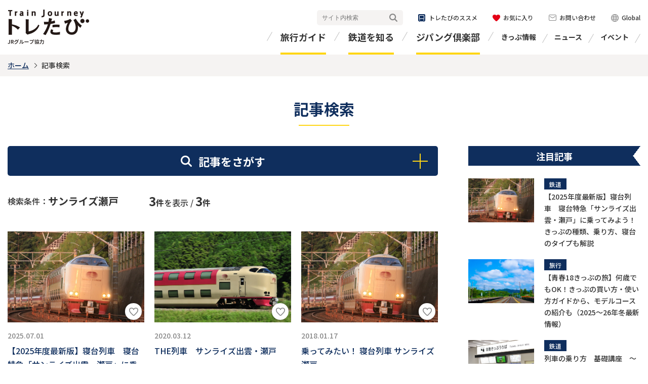

--- FILE ---
content_type: text/html; charset=UTF-8
request_url: https://www.toretabi.jp/article_search.html/tag/%E3%82%B5%E3%83%B3%E3%83%A9%E3%82%A4%E3%82%BA%E7%80%AC%E6%88%B8/?type=railway
body_size: 9457
content:
<!DOCTYPE HTML>
<html lang="ja" class="static">
<head>

<meta charset="UTF-8">
<meta http-equiv="X-UA-Compatible" content="IE=edge">
<meta name="viewport" content="width=device-width,initial-scale=1">
<meta name="format-detection" content="telephone=no,email=no,address=no">
<!-- Google Tag Manager -->
<script>
  (function(i,s,o,g,r,a,m){i['GoogleAnalyticsObject']=r;i[r]=i[r]||function(){
  (i[r].q=i[r].q||[]).push(arguments)},i[r].l=1*new Date();a=s.createElement(o),
  m=s.getElementsByTagName(o)[0];a.async=1;a.src=g;m.parentNode.insertBefore(a,m)
  })(window,document,'script','//www.google-analytics.com/analytics.js','ga');

  ga('create', 'UA-5940748-1', 'auto');
  ga('require', 'linkid', 'linkid.js');
  ga('require', 'displayfeatures');
  ga('send', 'pageview');
</script>

<script>(function(w,d,s,l,i){w[l]=w[l]||[];w[l].push({'gtm.start':
new Date().getTime(),event:'gtm.js'});var f=d.getElementsByTagName(s)[0],
j=d.createElement(s),dl=l!='dataLayer'?'&l='+l:'';j.async=true;j.src=
'https://www.googletagmanager.com/gtm.js?id='+i+dl;f.parentNode.insertBefore(j,f);
})(window,document,'script','dataLayer','GTM-KGNSHBG');</script>
<!-- End Google Tag Manager -->

<link rel="stylesheet" href="https://fonts.googleapis.com/css?family=Noto+Sans+JP:400,500,700&amp;subset=japanese">
<link rel="stylesheet" href="https://fonts.googleapis.com/css?family=Josefin+Sans:700i&amp;display=swap">
<link rel="stylesheet" href="/shared/css/frame.css">
<link rel="stylesheet" href="/shared/css/module.css">




<meta property="og:type" content="article">
<meta property="og:url" content="https://www.toretabi.jp/">
<meta property="og:site_name" content="トレたび - 鉄道・旅行情報サイト">
<meta property="og:image" content="https://www.toretabi.jp/shared/images/og-logo.png">
<meta property="fb:app_id" content="699578393901326">
<meta name="twitter:card" content="summary_large_image">
<meta name="description" content="鉄道・旅行の魅力や楽しさをお届けするウェブサイト「トレたび～Train Journey～」のWebサイトです。「記事検索」のページです。">
<title>記事検索 | トレたび - 鉄道・旅行情報サイト</title>
<meta property="og:title" content="記事検索 | トレたび - 鉄道・旅行情報サイト">

<meta name="generator" content="a-blog cms" />
</head>
<body data-page="article-search">



<!-- Google Tag Manager (noscript) -->
<noscript><iframe src="https://www.googletagmanager.com/ns.html?id=GTM-KGNSHBG"
height="0" width="0" style="display:none;visibility:hidden"></iframe></noscript>
<!-- End Google Tag Manager (noscript) -->

<?php require_once($_SERVER['DOCUMENT_ROOT'] . '/shared/include/tag2.html'); ?>
<header id="header-grid">
<div class="header-cell">
<p class="logo-01"><a href="/" class="acms_no_rewrite"><img src="/shared/images/logo-01.png" alt="トレたび JRグループ協力"></a></p>
<button id="header-btn"><span><span>MENU</span></span></button>
<div class="header-box">
<div id="global-menu">
<ul class="menu-01">
<li><a href="/travel_info/" class="acms_no_rewrite">旅行ガイド</a></li>
<li><a href="/railway_info/" class="acms_no_rewrite">鉄道を知る</a></li>
<li><a href="/zipangclub/" class="acms_no_rewrite">ジパング倶楽部</a></li>
</ul>
<div class="header-inner">
<ul class="menu-02">
<li><a href="/ticket/" class="acms_no_rewrite">きっぷ情報</a></li>
<li><a href="/news/jr/" class="acms_no_rewrite">ニュース</a></li>
<li><a href="/event/" class="acms_no_rewrite">イベント</a></li>
</ul>
<div class="header-utility-01">
<div class="header-search-01">
<form class="fm acms_no_rewrite" action="/site_search/" name="name" method="get">
<input class="q" name="q" type="text" value="" placeholder="サイト内検索">
<button class="send" type="submit">検索</button>
<input class="searchStart" name="start" type="hidden" value="0">
<input class="searchNum" name="num" type="hidden" value="10">
<input type="hidden" name="formToken" value="bf2afa835aa3ac51789fb5ea5245d65447ccf9d3">
</form>
</div>
<ul class="utility-link">
<li class="recommendation"><a href="/recommendation/" class="acms_no_rewrite"><span>トレたびのススメ</span></a></li>
<li class="favorit"><a href="/favorites/" class="acms_no_rewrite"><span>お気に入り</span></a></li>
<li class="inquiry"><a href="/inquiry/" class="acms_no_rewrite"><span>お問い合わせ</span></a></li>
<li class="global"><a href="https://japanrailandtravel.com/" target="_blank"><span>Global</span></a></li>
</ul>
<div class="list-sns-02">
<ul>
<li class="tw-01"><a href="https://x.com/toretabi_news" target="_blank"><img src="/shared/images/icon-x-01.png" alt="X"></a></li>
<li class="fb-01"><a href="https://www.facebook.com/toretabi/" target="_blank"><img src="/shared/images/icon-fb-01.png" alt="Facebook"></a></li>
<!--<li class="line-01"><a href="dummy"><img src="/shared/images/icon-ln-01.png" alt="LINE"></a></li>
<li class="in-01"><a href="dummy"><img src="/shared/images/icon-in-01.png" alt="Instagram"></a></li>-->
</ul>
</div>
<!-- / .header-utility-01 --></div>
<!-- / .header-inner --></div>
<!-- / #global-menu --></div>

<!-- / .header-box --></div>
<!-- / .header-cell --></div>
<!-- / #header-grid --></header>

<div id="page">

<main class="content-grid frame2">
<div class="breadcrumb">
<p class="breadcrumb-cell"><a href="https://www.toretabi.jp/">ホーム</a>
<b>記事検索</b></p>
</div>

<h1 class="hdg-02"><span>記事検索</span></h1>

<div class="content-cell">
<div class="main">

<div class="js-search-01 js-toggle-01 js-tab-01">

<div class="box-search-01 js-toggle-content">
<h2 class="title-01 js-toggle-ui"><span>記事をさがす</span></h2>
<div class="inner js-toggle-item">
<div class="utility">
<ul class="item js-tab-nav">
<li><a href="#tab-01"><span>すべて</span></a></li>
<li><a href="#tab-02"><span>旅行ガイド</span></a></li>
<li><a href="#tab-03"><span>鉄道を知る</span></a></li>
</ul>
<div class="box-free-01">
<form action="https://www.toretabi.jp/article_search.html" method="get">
<input type="text" name="keyword" value="" class="query" maxlength="100" placeholder="記事検索" title="記事検索">
<button type="submit" name="submit" class="submit"><span>検索</span></button>
<input type="hidden" name="type" id="typeParam" value="railway">
<input type="hidden" name="formToken" value="bf2afa835aa3ac51789fb5ea5245d65447ccf9d3">
</form>
</div>
<!-- / .utility --></div>

<!-- すべてのタグ一覧 -->

<div class="tag js-tab-item" id="tab-01">
<dl class="box-tag-01">
<dt><span>エリア</span></dt>
<dd>
<ul class="link-tag-01">

<li><a href="https://www.toretabi.jp/article_search.html/tag/北海道">北海道</a></li>

<li><a href="https://www.toretabi.jp/article_search.html/tag/東北">東北</a></li>

<li><a href="https://www.toretabi.jp/article_search.html/tag/関東">関東</a></li>

<li><a href="https://www.toretabi.jp/article_search.html/tag/甲信越">甲信越</a></li>

<li><a href="https://www.toretabi.jp/article_search.html/tag/東海">東海</a></li>

<li><a href="https://www.toretabi.jp/article_search.html/tag/北陸">北陸</a></li>

<li><a href="https://www.toretabi.jp/article_search.html/tag/近畿">近畿</a></li>

<li><a href="https://www.toretabi.jp/article_search.html/tag/山陽・山陰">山陽・山陰</a></li>

<li><a href="https://www.toretabi.jp/article_search.html/tag/四国">四国</a></li>

<li><a href="https://www.toretabi.jp/article_search.html/tag/九州">九州</a></li>

<li><a href="https://www.toretabi.jp/article_search.html/tag/草津">草津</a></li>

<li><a href="https://www.toretabi.jp/article_search.html/tag/信州">信州</a></li>

<li><a href="https://www.toretabi.jp/article_search.html/tag/伊豆">伊豆</a></li>

<li><a href="https://www.toretabi.jp/article_search.html/tag/伊勢志摩">伊勢志摩</a></li>

<li><a href="https://www.toretabi.jp/article_search.html/tag/京都">京都</a></li>

<li><a href="https://www.toretabi.jp/article_search.html/tag/日光">日光</a></li>

<li><a href="https://www.toretabi.jp/article_search.html/tag/群馬">群馬</a></li>

<li><a href="https://www.toretabi.jp/article_search.html/tag/瀬戸内">瀬戸内</a></li>

<li><a href="https://www.toretabi.jp/article_search.html/tag/山形">山形</a></li>

<li><a href="https://www.toretabi.jp/article_search.html/tag/せとうち広島">せとうち広島</a></li>

</ul>
</dd>
<dt><span>列車名</span></dt>
<dd>
<ul class="link-tag-01" data-tag-count="5">

<li><a href="https://www.toretabi.jp/article_search.html/tag/くろしお">くろしお</a></li>

<li><a href="https://www.toretabi.jp/article_search.html/tag/フルーティアふくしま">フルーティアふくしま</a></li>

<li><a href="https://www.toretabi.jp/article_search.html/tag/SL人吉">SL人吉</a></li>

<li><a href="https://www.toretabi.jp/article_search.html/tag/SL冬の湿原号">SL冬の湿原号</a></li>

<li><a href="https://www.toretabi.jp/article_search.html/tag/リゾートやまどり">リゾートやまどり</a></li>

<li><a href="https://www.toretabi.jp/article_search.html/tag/SL銀河">SL銀河</a></li>

<li><a href="https://www.toretabi.jp/article_search.html/tag/サンライズ出雲">サンライズ出雲</a></li>

<li><a href="https://www.toretabi.jp/article_search.html/tag/サンライズ瀬戸">サンライズ瀬戸</a></li>

<li><a href="https://www.toretabi.jp/article_search.html/tag/あめつち">あめつち</a></li>

<li><a href="https://www.toretabi.jp/article_search.html/tag/みえ">みえ</a></li>

<li><a href="https://www.toretabi.jp/article_search.html/tag/かわせみ やませみ">かわせみ やませみ</a></li>

<li><a href="https://www.toretabi.jp/article_search.html/tag/ソニック">ソニック</a></li>

<li><a href="https://www.toretabi.jp/article_search.html/tag/伊予灘ものがたり">伊予灘ものがたり</a></li>

<li><a href="https://www.toretabi.jp/article_search.html/tag/指宿のたまて箱">指宿のたまて箱</a></li>

<li><a href="https://www.toretabi.jp/article_search.html/tag/こまち">こまち</a></li>

<li><a href="https://www.toretabi.jp/article_search.html/tag/四国まんなか千年ものがたり">四国まんなか千年ものがたり</a></li>

<li><a href="https://www.toretabi.jp/article_search.html/tag/海里">海里</a></li>

<li><a href="https://www.toretabi.jp/article_search.html/tag/しおかぜ">しおかぜ</a></li>

<li><a href="https://www.toretabi.jp/article_search.html/tag/にちりん">にちりん</a></li>

<li><a href="https://www.toretabi.jp/article_search.html/tag/はやとの風">はやとの風</a></li>

<li><a href="https://www.toretabi.jp/article_search.html/tag/ひだ">ひだ</a></li>

<li><a href="https://www.toretabi.jp/article_search.html/tag/N700A">N700A</a></li>

<li><a href="https://www.toretabi.jp/article_search.html/tag/或る列車">或る列車</a></li>

<li><a href="https://www.toretabi.jp/article_search.html/tag/A列車で行こう">A列車で行こう</a></li>

<li><a href="https://www.toretabi.jp/article_search.html/tag/おいこっと">おいこっと</a></li>

<li><a href="https://www.toretabi.jp/article_search.html/tag/とれいゆ つばさ">とれいゆ つばさ</a></li>

<li><a href="https://www.toretabi.jp/article_search.html/tag/ゆふいんの森">ゆふいんの森</a></li>

<li><a href="https://www.toretabi.jp/article_search.html/tag/海幸山幸">海幸山幸</a></li>

<li><a href="https://www.toretabi.jp/article_search.html/tag/花嫁のれん">花嫁のれん</a></li>

<li><a href="https://www.toretabi.jp/article_search.html/tag/La Malle de Bois（ラ・マル・ド・ボァ）">La Malle de Bois（ラ・マル・ド・ボァ）</a></li>

<li><a href="https://www.toretabi.jp/article_search.html/tag/いさぶろう・しんぺい">いさぶろう・しんぺい</a></li>

<li><a href="https://www.toretabi.jp/article_search.html/tag/ベル・モンターニュ・エ・メール">ベル・モンターニュ・エ・メール</a></li>

<li><a href="https://www.toretabi.jp/article_search.html/tag/リゾートしらかみ">リゾートしらかみ</a></li>

<li><a href="https://www.toretabi.jp/article_search.html/tag/南風">南風</a></li>

<li><a href="https://www.toretabi.jp/article_search.html/tag/草津">草津</a></li>

<li><a href="https://www.toretabi.jp/article_search.html/tag/飯田線秘境駅号">飯田線秘境駅号</a></li>

<li><a href="https://www.toretabi.jp/article_search.html/tag/南紀">南紀</a></li>

<li><a href="https://www.toretabi.jp/article_search.html/tag/SLぐんま よこかわ">SLぐんま よこかわ</a></li>

<li><a href="https://www.toretabi.jp/article_search.html/tag/おおぞら">おおぞら</a></li>

<li><a href="https://www.toretabi.jp/article_search.html/tag/志国土佐 時代の夜明けのものがたり">志国土佐 時代の夜明けのものがたり</a></li>

<li><a href="https://www.toretabi.jp/article_search.html/tag/WEST EXPRESS 銀河">WEST EXPRESS 銀河</a></li>

<li><a href="https://www.toretabi.jp/article_search.html/tag/etSETOra">etSETOra</a></li>

<li><a href="https://www.toretabi.jp/article_search.html/tag/36ぷらす3">36ぷらす3</a></li>

</ul>
</dd>
<dt><span>路線名</span></dt>
<dd>
<ul class="link-tag-01" data-tag-count="5">

</ul>
</dd>
<dt><span>鉄道カルチャー</span></dt>
<dd>
<ul class="link-tag-01" data-tag-count="5">

<li><a href="https://www.toretabi.jp/article_search.html/tag/車窓">車窓</a></li>

<li><a href="https://www.toretabi.jp/article_search.html/tag/駅">駅</a></li>

<li><a href="https://www.toretabi.jp/article_search.html/tag/鉄道遺産">鉄道遺産</a></li>

<li><a href="https://www.toretabi.jp/article_search.html/tag/観光列車">観光列車</a></li>

<li><a href="https://www.toretabi.jp/article_search.html/tag/特急">特急</a></li>

<li><a href="https://www.toretabi.jp/article_search.html/tag/新幹線">新幹線</a></li>

<li><a href="https://www.toretabi.jp/article_search.html/tag/スイッチバック">スイッチバック</a></li>

<li><a href="https://www.toretabi.jp/article_search.html/tag/グリーン車">グリーン車</a></li>

<li><a href="https://www.toretabi.jp/article_search.html/tag/SL">SL</a></li>

<li><a href="https://www.toretabi.jp/article_search.html/tag/トロッコ列車">トロッコ列車</a></li>

<li><a href="https://www.toretabi.jp/article_search.html/tag/寝台特急">寝台特急</a></li>

<li><a href="https://www.toretabi.jp/article_search.html/tag/JRグループ">JRグループ</a></li>

<li><a href="https://www.toretabi.jp/article_search.html/tag/鉄道写真">鉄道写真</a></li>

<li><a href="https://www.toretabi.jp/article_search.html/tag/気動車">気動車</a></li>

<li><a href="https://www.toretabi.jp/article_search.html/tag/鉄道グッズ">鉄道グッズ</a></li>

<li><a href="https://www.toretabi.jp/article_search.html/tag/鉄道写真">鉄道写真</a></li>

<li><a href="https://www.toretabi.jp/article_search.html/tag/鉄道川柳">鉄道川柳</a></li>

<li><a href="https://www.toretabi.jp/article_search.html/tag/懐かしの列車">懐かしの列車</a></li>

<li><a href="https://www.toretabi.jp/article_search.html/tag/駅弁">駅弁</a></li>

<li><a href="https://www.toretabi.jp/article_search.html/tag/鉄道入門">鉄道入門</a></li>

<li><a href="https://www.toretabi.jp/article_search.html/tag/普通列車">普通列車</a></li>

<li><a href="https://www.toretabi.jp/article_search.html/tag/快速列車">快速列車</a></li>

</ul>
</dd>
<dt><span>きっぷ</span></dt>
<dd>
<ul class="link-tag-01" data-tag-count="5">

<li><a href="https://www.toretabi.jp/article_search.html/tag/青春18きっぷ">青春18きっぷ</a></li>

<li><a href="https://www.toretabi.jp/article_search.html/tag/お得なきっぷ">お得なきっぷ</a></li>

</ul>
</dd>
<dt><span>スタイル</span></dt>
<dd>
<ul class="link-tag-01" data-tag-count="5">

<li><a href="https://www.toretabi.jp/article_search.html/tag/温泉">温泉</a></li>

<li><a href="https://www.toretabi.jp/article_search.html/tag/まち歩き">まち歩き</a></li>

<li><a href="https://www.toretabi.jp/article_search.html/tag/パワースポット">パワースポット</a></li>

<li><a href="https://www.toretabi.jp/article_search.html/tag/モデルコース">モデルコース</a></li>

<li><a href="https://www.toretabi.jp/article_search.html/tag/女子旅">女子旅</a></li>

<li><a href="https://www.toretabi.jp/article_search.html/tag/日帰り">日帰り</a></li>

<li><a href="https://www.toretabi.jp/article_search.html/tag/グループ旅行">グループ旅行</a></li>

<li><a href="https://www.toretabi.jp/article_search.html/tag/一人旅">一人旅</a></li>

<li><a href="https://www.toretabi.jp/article_search.html/tag/旅行商品">旅行商品</a></li>

<li><a href="https://www.toretabi.jp/article_search.html/tag/飲み鉄">飲み鉄</a></li>

<li><a href="https://www.toretabi.jp/article_search.html/tag/子どもと一緒">子どもと一緒</a></li>

<li><a href="https://www.toretabi.jp/article_search.html/tag/むすび鉄">むすび鉄</a></li>

<li><a href="https://www.toretabi.jp/article_search.html/tag/音鉄">音鉄</a></li>

</ul>
</dd>
<dt><span>遊ぶ・体験する</span></dt>
<dd>
<ul class="link-tag-01" data-tag-count="5">

</ul>
</dd>
<dt><span>見る</span></dt>
<dd>
<ul class="link-tag-01" data-tag-count="5">

<li><a href="https://www.toretabi.jp/article_search.html/tag/アート">アート</a></li>

</ul>
</dd>
<dt><span>食べる・買う</span></dt>
<dd>
<ul class="link-tag-01" data-tag-count="5">

</ul>
</dd>
<dt><span>季節・期間限定</span></dt>
<dd>
<ul class="link-tag-01" data-tag-count="5">

<li><a href="https://www.toretabi.jp/article_search.html/tag/デスティネーションキャンペーン">デスティネーションキャンペーン</a></li>

<li><a href="https://www.toretabi.jp/article_search.html/tag/キャンペーン">キャンペーン</a></li>

</ul>
</dd>
<dt><span>ライター</span></dt>
<dd>
<ul class="link-tag-01" data-tag-count="5">

<li><a href="https://www.toretabi.jp/article_search.html/tag/前田真紀">前田真紀</a></li>

<li><a href="https://www.toretabi.jp/article_search.html/tag/佐藤さゆり">佐藤さゆり</a></li>

<li><a href="https://www.toretabi.jp/article_search.html/tag/結解喜幸">結解喜幸</a></li>

<li><a href="https://www.toretabi.jp/article_search.html/tag/高梨智子">高梨智子</a></li>

<li><a href="https://www.toretabi.jp/article_search.html/tag/鈴木健太">鈴木健太</a></li>

<li><a href="https://www.toretabi.jp/article_search.html/tag/崎谷未央">崎谷未央</a></li>

<li><a href="https://www.toretabi.jp/article_search.html/tag/赤木はるな">赤木はるな</a></li>

<li><a href="https://www.toretabi.jp/article_search.html/tag/関友美">関友美</a></li>

<li><a href="https://www.toretabi.jp/article_search.html/tag/千種清美">千種清美</a></li>

<li><a href="https://www.toretabi.jp/article_search.html/tag/アド・グリーン">アド・グリーン</a></li>

<li><a href="https://www.toretabi.jp/article_search.html/tag/アイト">アイト</a></li>

<li><a href="https://www.toretabi.jp/article_search.html/tag/高橋さよ">高橋さよ</a></li>

<li><a href="https://www.toretabi.jp/article_search.html/tag/ポルト">ポルト</a></li>

<li><a href="https://www.toretabi.jp/article_search.html/tag/北浦雅子">北浦雅子</a></li>

<li><a href="https://www.toretabi.jp/article_search.html/tag/恵知仁">恵知仁</a></li>

<li><a href="https://www.toretabi.jp/article_search.html/tag/湯浅雅晴">湯浅雅晴</a></li>

<li><a href="https://www.toretabi.jp/article_search.html/tag/歌岡泰宏">歌岡泰宏</a></li>

<li><a href="https://www.toretabi.jp/article_search.html/tag/まゆみ">まゆみ</a></li>

<li><a href="https://www.toretabi.jp/article_search.html/tag/野添ちかこ">野添ちかこ</a></li>

<li><a href="https://www.toretabi.jp/article_search.html/tag/村上悠太">村上悠太</a></li>

<li><a href="https://www.toretabi.jp/article_search.html/tag/蜂谷あす美">蜂谷あす美</a></li>

<li><a href="https://www.toretabi.jp/article_search.html/tag/栗原景">栗原景</a></li>

<li><a href="https://www.toretabi.jp/article_search.html/tag/風来堂">風来堂</a></li>

<li><a href="https://www.toretabi.jp/article_search.html/tag/渡辺雅史">渡辺雅史</a></li>

<li><a href="https://www.toretabi.jp/article_search.html/tag/笹木博幸">笹木博幸</a></li>

<li><a href="https://www.toretabi.jp/article_search.html/tag/佐竹敦">佐竹敦</a></li>

<li><a href="https://www.toretabi.jp/article_search.html/tag/さくらいよしえ">さくらいよしえ</a></li>

<li><a href="https://www.toretabi.jp/article_search.html/tag/倉田けい">倉田けい</a></li>

<li><a href="https://www.toretabi.jp/article_search.html/tag/弘田陽介">弘田陽介</a></li>

<li><a href="https://www.toretabi.jp/article_search.html/tag/石坂ケンタ">石坂ケンタ</a></li>

<li><a href="https://www.toretabi.jp/article_search.html/tag/さとうみゆき">さとうみゆき</a></li>

<li><a href="https://www.toretabi.jp/article_search.html/tag/井口エリ">井口エリ</a></li>

</ul>
</dd>
<dt><span>本とサービス</span></dt>
<dd>
<ul class="link-tag-01" data-tag-count="5">

<li><a href="https://www.toretabi.jp/article_search.html/tag/旅の手帖">旅の手帖</a></li>

<li><a href="https://www.toretabi.jp/article_search.html/tag/鉄道ダイヤ情報">鉄道ダイヤ情報</a></li>

<li><a href="https://www.toretabi.jp/article_search.html/tag/ジパング倶楽部">ジパング倶楽部</a></li>

<li><a href="https://www.toretabi.jp/article_search.html/tag/ＪＲ時刻表">ＪＲ時刻表</a></li>

<li><a href="https://www.toretabi.jp/article_search.html/tag/交通新聞">交通新聞</a></li>

<li><a href="https://www.toretabi.jp/article_search.html/tag/交通新聞社新書">交通新聞社新書</a></li>

<li><a href="https://www.toretabi.jp/article_search.html/tag/デジタルJR時刻表">デジタルJR時刻表</a></li>

<li><a href="https://www.toretabi.jp/article_search.html/tag/別冊旅の手帖">別冊旅の手帖</a></li>

</ul>
</dd>
</dl>
<p class="btn-02"><a href="/tag.html"><span>タグ一覧を見る</span></a></p>
<!-- / .tag --></div>


<!-- 旅行ガイドのタグ一覧 -->

<div class="tag js-tab-item" id="tab-02">
<dl class="box-tag-01">
<dt><span>エリア</span></dt>
<dd>
<ul class="link-tag-01">

<li><a href="https://www.toretabi.jp/article_search.html/tag/北海道?type=travel">北海道</a></li>

<li><a href="https://www.toretabi.jp/article_search.html/tag/東北?type=travel">東北</a></li>

<li><a href="https://www.toretabi.jp/article_search.html/tag/関東?type=travel">関東</a></li>

<li><a href="https://www.toretabi.jp/article_search.html/tag/甲信越?type=travel">甲信越</a></li>

<li><a href="https://www.toretabi.jp/article_search.html/tag/東海?type=travel">東海</a></li>

<li><a href="https://www.toretabi.jp/article_search.html/tag/北陸?type=travel">北陸</a></li>

<li><a href="https://www.toretabi.jp/article_search.html/tag/近畿?type=travel">近畿</a></li>

<li><a href="https://www.toretabi.jp/article_search.html/tag/山陽・山陰?type=travel">山陽・山陰</a></li>

<li><a href="https://www.toretabi.jp/article_search.html/tag/四国?type=travel">四国</a></li>

<li><a href="https://www.toretabi.jp/article_search.html/tag/九州?type=travel">九州</a></li>

<li><a href="https://www.toretabi.jp/article_search.html/tag/信州?type=travel">信州</a></li>

<li><a href="https://www.toretabi.jp/article_search.html/tag/伊豆?type=travel">伊豆</a></li>

<li><a href="https://www.toretabi.jp/article_search.html/tag/伊勢志摩?type=travel">伊勢志摩</a></li>

<li><a href="https://www.toretabi.jp/article_search.html/tag/京都?type=travel">京都</a></li>

<li><a href="https://www.toretabi.jp/article_search.html/tag/日光?type=travel">日光</a></li>

<li><a href="https://www.toretabi.jp/article_search.html/tag/群馬?type=travel">群馬</a></li>

<li><a href="https://www.toretabi.jp/article_search.html/tag/瀬戸内?type=travel">瀬戸内</a></li>

<li><a href="https://www.toretabi.jp/article_search.html/tag/山形?type=travel">山形</a></li>

<li><a href="https://www.toretabi.jp/article_search.html/tag/せとうち広島?type=travel">せとうち広島</a></li>

</ul>
</dd>
<dt><span>きっぷ</span></dt>
<dd>
<ul class="link-tag-01" data-tag-count="5">

<li><a href="https://www.toretabi.jp/article_search.html/tag/青春18きっぷ?type=travel">青春18きっぷ</a></li>

<li><a href="https://www.toretabi.jp/article_search.html/tag/お得なきっぷ?type=travel">お得なきっぷ</a></li>

</ul>
</dd>
<dt><span>スタイル</span></dt>
<dd>
<ul class="link-tag-01" data-tag-count="5">

<li><a href="https://www.toretabi.jp/article_search.html/tag/温泉?type=travel">温泉</a></li>

<li><a href="https://www.toretabi.jp/article_search.html/tag/まち歩き?type=travel">まち歩き</a></li>

<li><a href="https://www.toretabi.jp/article_search.html/tag/パワースポット?type=travel">パワースポット</a></li>

<li><a href="https://www.toretabi.jp/article_search.html/tag/モデルコース?type=travel">モデルコース</a></li>

<li><a href="https://www.toretabi.jp/article_search.html/tag/女子旅?type=travel">女子旅</a></li>

<li><a href="https://www.toretabi.jp/article_search.html/tag/日帰り?type=travel">日帰り</a></li>

<li><a href="https://www.toretabi.jp/article_search.html/tag/グループ旅行?type=travel">グループ旅行</a></li>

<li><a href="https://www.toretabi.jp/article_search.html/tag/一人旅?type=travel">一人旅</a></li>

<li><a href="https://www.toretabi.jp/article_search.html/tag/旅行商品?type=travel">旅行商品</a></li>

<li><a href="https://www.toretabi.jp/article_search.html/tag/飲み鉄?type=travel">飲み鉄</a></li>

<li><a href="https://www.toretabi.jp/article_search.html/tag/子どもと一緒?type=travel">子どもと一緒</a></li>

<li><a href="https://www.toretabi.jp/article_search.html/tag/むすび鉄?type=travel">むすび鉄</a></li>

</ul>
</dd>
<dt><span>遊ぶ・体験する</span></dt>
<dd>
<ul class="link-tag-01" data-tag-count="5">

</ul>
</dd>
<dt><span>見る</span></dt>
<dd>
<ul class="link-tag-01" data-tag-count="5">

<li><a href="https://www.toretabi.jp/article_search.html/tag/アート?type=travel">アート</a></li>

</ul>
</dd>
<dt><span>食べる・買う</span></dt>
<dd>
<ul class="link-tag-01" data-tag-count="5">

</ul>
</dd>
<dt><span>季節・期間限定</span></dt>
<dd>
<ul class="link-tag-01" data-tag-count="5">

<li><a href="https://www.toretabi.jp/article_search.html/tag/デスティネーションキャンペーン?type=travel">デスティネーションキャンペーン</a></li>

<li><a href="https://www.toretabi.jp/article_search.html/tag/キャンペーン?type=travel">キャンペーン</a></li>

</ul>
</dd>
<dt><span>ライター</span></dt>
<dd>
<ul class="link-tag-01" data-tag-count="5">

<li><a href="https://www.toretabi.jp/article_search.html/tag/前田真紀?type=travel">前田真紀</a></li>

<li><a href="https://www.toretabi.jp/article_search.html/tag/佐藤さゆり?type=travel">佐藤さゆり</a></li>

<li><a href="https://www.toretabi.jp/article_search.html/tag/高梨智子?type=travel">高梨智子</a></li>

<li><a href="https://www.toretabi.jp/article_search.html/tag/鈴木健太?type=travel">鈴木健太</a></li>

<li><a href="https://www.toretabi.jp/article_search.html/tag/崎谷未央?type=travel">崎谷未央</a></li>

<li><a href="https://www.toretabi.jp/article_search.html/tag/赤木はるな?type=travel">赤木はるな</a></li>

<li><a href="https://www.toretabi.jp/article_search.html/tag/関友美?type=travel">関友美</a></li>

<li><a href="https://www.toretabi.jp/article_search.html/tag/千種清美?type=travel">千種清美</a></li>

<li><a href="https://www.toretabi.jp/article_search.html/tag/アド・グリーン?type=travel">アド・グリーン</a></li>

<li><a href="https://www.toretabi.jp/article_search.html/tag/アイト?type=travel">アイト</a></li>

<li><a href="https://www.toretabi.jp/article_search.html/tag/高橋さよ?type=travel">高橋さよ</a></li>

<li><a href="https://www.toretabi.jp/article_search.html/tag/ポルト?type=travel">ポルト</a></li>

<li><a href="https://www.toretabi.jp/article_search.html/tag/北浦雅子?type=travel">北浦雅子</a></li>

<li><a href="https://www.toretabi.jp/article_search.html/tag/湯浅雅晴?type=travel">湯浅雅晴</a></li>

<li><a href="https://www.toretabi.jp/article_search.html/tag/まゆみ?type=travel">まゆみ</a></li>

<li><a href="https://www.toretabi.jp/article_search.html/tag/野添ちかこ?type=travel">野添ちかこ</a></li>

<li><a href="https://www.toretabi.jp/article_search.html/tag/村上悠太?type=travel">村上悠太</a></li>

<li><a href="https://www.toretabi.jp/article_search.html/tag/蜂谷あす美?type=travel">蜂谷あす美</a></li>

<li><a href="https://www.toretabi.jp/article_search.html/tag/風来堂?type=travel">風来堂</a></li>

<li><a href="https://www.toretabi.jp/article_search.html/tag/佐竹敦?type=travel">佐竹敦</a></li>

<li><a href="https://www.toretabi.jp/article_search.html/tag/井口エリ?type=travel">井口エリ</a></li>

</ul>
</dd>
<dt><span>本とサービス</span></dt>
<dd>
<ul class="link-tag-01" data-tag-count="5">

<li><a href="https://www.toretabi.jp/article_search.html/tag/旅の手帖?type=travel">旅の手帖</a></li>

<li><a href="https://www.toretabi.jp/article_search.html/tag/ジパング倶楽部?type=travel">ジパング倶楽部</a></li>

<li><a href="https://www.toretabi.jp/article_search.html/tag/別冊旅の手帖?type=travel">別冊旅の手帖</a></li>

</ul>
</dd>
</dl>
<p class="btn-02"><a href="/tag.html?type=travel"><span>タグ一覧を見る</span></a></p>
<!-- / .tag --></div>


<!-- 鉄道を知るのタグ一覧 -->

<div class="tag js-tab-item" id="tab-03">
<dl class="box-tag-01">
<dt><span>エリア</span></dt>
<dd>
<ul class="link-tag-01">

<li><a href="https://www.toretabi.jp/article_search.html/tag/北海道?type=railway">北海道</a></li>

<li><a href="https://www.toretabi.jp/article_search.html/tag/東北?type=railway">東北</a></li>

<li><a href="https://www.toretabi.jp/article_search.html/tag/関東?type=railway">関東</a></li>

<li><a href="https://www.toretabi.jp/article_search.html/tag/甲信越?type=railway">甲信越</a></li>

<li><a href="https://www.toretabi.jp/article_search.html/tag/東海?type=railway">東海</a></li>

<li><a href="https://www.toretabi.jp/article_search.html/tag/北陸?type=railway">北陸</a></li>

<li><a href="https://www.toretabi.jp/article_search.html/tag/近畿?type=railway">近畿</a></li>

<li><a href="https://www.toretabi.jp/article_search.html/tag/山陽・山陰?type=railway">山陽・山陰</a></li>

<li><a href="https://www.toretabi.jp/article_search.html/tag/四国?type=railway">四国</a></li>

<li><a href="https://www.toretabi.jp/article_search.html/tag/九州?type=railway">九州</a></li>

<li><a href="https://www.toretabi.jp/article_search.html/tag/草津?type=railway">草津</a></li>

<li><a href="https://www.toretabi.jp/article_search.html/tag/信州?type=railway">信州</a></li>

<li><a href="https://www.toretabi.jp/article_search.html/tag/伊豆?type=railway">伊豆</a></li>

<li><a href="https://www.toretabi.jp/article_search.html/tag/京都?type=railway">京都</a></li>

<li><a href="https://www.toretabi.jp/article_search.html/tag/群馬?type=railway">群馬</a></li>

<li><a href="https://www.toretabi.jp/article_search.html/tag/せとうち広島?type=railway">せとうち広島</a></li>

</ul>
</dd>
<dt><span>列車名</span></dt>
<dd>
<ul class="link-tag-01" data-tag-count="5">

<li><a href="https://www.toretabi.jp/article_search.html/tag/くろしお?type=railway">くろしお</a></li>

<li><a href="https://www.toretabi.jp/article_search.html/tag/SL人吉?type=railway">SL人吉</a></li>

<li><a href="https://www.toretabi.jp/article_search.html/tag/リゾートやまどり?type=railway">リゾートやまどり</a></li>

<li><a href="https://www.toretabi.jp/article_search.html/tag/サンライズ出雲?type=railway">サンライズ出雲</a></li>

<li><a href="https://www.toretabi.jp/article_search.html/tag/サンライズ瀬戸?type=railway">サンライズ瀬戸</a></li>

<li><a href="https://www.toretabi.jp/article_search.html/tag/あめつち?type=railway">あめつち</a></li>

<li><a href="https://www.toretabi.jp/article_search.html/tag/かわせみ やませみ?type=railway">かわせみ やませみ</a></li>

<li><a href="https://www.toretabi.jp/article_search.html/tag/伊予灘ものがたり?type=railway">伊予灘ものがたり</a></li>

<li><a href="https://www.toretabi.jp/article_search.html/tag/海里?type=railway">海里</a></li>

<li><a href="https://www.toretabi.jp/article_search.html/tag/しおかぜ?type=railway">しおかぜ</a></li>

<li><a href="https://www.toretabi.jp/article_search.html/tag/或る列車?type=railway">或る列車</a></li>

<li><a href="https://www.toretabi.jp/article_search.html/tag/とれいゆ つばさ?type=railway">とれいゆ つばさ</a></li>

<li><a href="https://www.toretabi.jp/article_search.html/tag/海幸山幸?type=railway">海幸山幸</a></li>

<li><a href="https://www.toretabi.jp/article_search.html/tag/La Malle de Bois（ラ・マル・ド・ボァ）?type=railway">La Malle de Bois（ラ・マル・ド・ボァ）</a></li>

<li><a href="https://www.toretabi.jp/article_search.html/tag/いさぶろう・しんぺい?type=railway">いさぶろう・しんぺい</a></li>

<li><a href="https://www.toretabi.jp/article_search.html/tag/ベル・モンターニュ・エ・メール?type=railway">ベル・モンターニュ・エ・メール</a></li>

<li><a href="https://www.toretabi.jp/article_search.html/tag/リゾートしらかみ?type=railway">リゾートしらかみ</a></li>

<li><a href="https://www.toretabi.jp/article_search.html/tag/草津?type=railway">草津</a></li>

<li><a href="https://www.toretabi.jp/article_search.html/tag/飯田線秘境駅号?type=railway">飯田線秘境駅号</a></li>

<li><a href="https://www.toretabi.jp/article_search.html/tag/SLぐんま よこかわ?type=railway">SLぐんま よこかわ</a></li>

<li><a href="https://www.toretabi.jp/article_search.html/tag/おおぞら?type=railway">おおぞら</a></li>

<li><a href="https://www.toretabi.jp/article_search.html/tag/志国土佐 時代の夜明けのものがたり?type=railway">志国土佐 時代の夜明けのものがたり</a></li>

<li><a href="https://www.toretabi.jp/article_search.html/tag/WEST EXPRESS 銀河?type=railway">WEST EXPRESS 銀河</a></li>

<li><a href="https://www.toretabi.jp/article_search.html/tag/etSETOra?type=railway">etSETOra</a></li>

<li><a href="https://www.toretabi.jp/article_search.html/tag/36ぷらす3?type=railway">36ぷらす3</a></li>

</ul>
</dd>
<dt><span>路線名</span></dt>
<dd>
<ul class="link-tag-01" data-tag-count="5">

</ul>
</dd>
<dt><span>鉄道カルチャー</span></dt>
<dd>
<ul class="link-tag-01" data-tag-count="5">

<li><a href="https://www.toretabi.jp/article_search.html/tag/駅?type=railway">駅</a></li>

<li><a href="https://www.toretabi.jp/article_search.html/tag/鉄道遺産?type=railway">鉄道遺産</a></li>

<li><a href="https://www.toretabi.jp/article_search.html/tag/観光列車?type=railway">観光列車</a></li>

<li><a href="https://www.toretabi.jp/article_search.html/tag/特急?type=railway">特急</a></li>

<li><a href="https://www.toretabi.jp/article_search.html/tag/新幹線?type=railway">新幹線</a></li>

<li><a href="https://www.toretabi.jp/article_search.html/tag/スイッチバック?type=railway">スイッチバック</a></li>

<li><a href="https://www.toretabi.jp/article_search.html/tag/グリーン車?type=railway">グリーン車</a></li>

<li><a href="https://www.toretabi.jp/article_search.html/tag/SL?type=railway">SL</a></li>

<li><a href="https://www.toretabi.jp/article_search.html/tag/トロッコ列車?type=railway">トロッコ列車</a></li>

<li><a href="https://www.toretabi.jp/article_search.html/tag/寝台特急?type=railway">寝台特急</a></li>

<li><a href="https://www.toretabi.jp/article_search.html/tag/JRグループ?type=railway">JRグループ</a></li>

<li><a href="https://www.toretabi.jp/article_search.html/tag/鉄道写真?type=railway">鉄道写真</a></li>

<li><a href="https://www.toretabi.jp/article_search.html/tag/気動車?type=railway">気動車</a></li>

<li><a href="https://www.toretabi.jp/article_search.html/tag/鉄道グッズ?type=railway">鉄道グッズ</a></li>

<li><a href="https://www.toretabi.jp/article_search.html/tag/鉄道写真?type=railway">鉄道写真</a></li>

<li><a href="https://www.toretabi.jp/article_search.html/tag/鉄道川柳?type=railway">鉄道川柳</a></li>

<li><a href="https://www.toretabi.jp/article_search.html/tag/懐かしの列車?type=railway">懐かしの列車</a></li>

<li><a href="https://www.toretabi.jp/article_search.html/tag/駅弁?type=railway">駅弁</a></li>

<li><a href="https://www.toretabi.jp/article_search.html/tag/鉄道入門?type=railway">鉄道入門</a></li>

<li><a href="https://www.toretabi.jp/article_search.html/tag/普通列車?type=railway">普通列車</a></li>

<li><a href="https://www.toretabi.jp/article_search.html/tag/快速列車?type=railway">快速列車</a></li>

</ul>
</dd>
<dt><span>ライター</span></dt>
<dd>
<ul class="link-tag-01" data-tag-count="5">

<li><a href="https://www.toretabi.jp/article_search.html/tag/前田真紀?type=railway">前田真紀</a></li>

<li><a href="https://www.toretabi.jp/article_search.html/tag/結解喜幸?type=railway">結解喜幸</a></li>

<li><a href="https://www.toretabi.jp/article_search.html/tag/鈴木健太?type=railway">鈴木健太</a></li>

<li><a href="https://www.toretabi.jp/article_search.html/tag/恵知仁?type=railway">恵知仁</a></li>

<li><a href="https://www.toretabi.jp/article_search.html/tag/歌岡泰宏?type=railway">歌岡泰宏</a></li>

<li><a href="https://www.toretabi.jp/article_search.html/tag/村上悠太?type=railway">村上悠太</a></li>

<li><a href="https://www.toretabi.jp/article_search.html/tag/蜂谷あす美?type=railway">蜂谷あす美</a></li>

<li><a href="https://www.toretabi.jp/article_search.html/tag/栗原景?type=railway">栗原景</a></li>

<li><a href="https://www.toretabi.jp/article_search.html/tag/渡辺雅史?type=railway">渡辺雅史</a></li>

<li><a href="https://www.toretabi.jp/article_search.html/tag/笹木博幸?type=railway">笹木博幸</a></li>

<li><a href="https://www.toretabi.jp/article_search.html/tag/さくらいよしえ?type=railway">さくらいよしえ</a></li>

<li><a href="https://www.toretabi.jp/article_search.html/tag/倉田けい?type=railway">倉田けい</a></li>

<li><a href="https://www.toretabi.jp/article_search.html/tag/弘田陽介?type=railway">弘田陽介</a></li>

<li><a href="https://www.toretabi.jp/article_search.html/tag/石坂ケンタ?type=railway">石坂ケンタ</a></li>

<li><a href="https://www.toretabi.jp/article_search.html/tag/さとうみゆき?type=railway">さとうみゆき</a></li>

</ul>
</dd>
<dt><span>本とサービス</span></dt>
<dd>
<ul class="link-tag-01" data-tag-count="5">

<li><a href="https://www.toretabi.jp/article_search.html/tag/鉄道ダイヤ情報?type=railway">鉄道ダイヤ情報</a></li>

<li><a href="https://www.toretabi.jp/article_search.html/tag/ＪＲ時刻表?type=railway">ＪＲ時刻表</a></li>

<li><a href="https://www.toretabi.jp/article_search.html/tag/交通新聞?type=railway">交通新聞</a></li>

<li><a href="https://www.toretabi.jp/article_search.html/tag/交通新聞社新書?type=railway">交通新聞社新書</a></li>

<li><a href="https://www.toretabi.jp/article_search.html/tag/デジタルJR時刻表?type=railway">デジタルJR時刻表</a></li>

</ul>
</dd>
</dl>
<p class="btn-02"><a href="/tag.html?type=railway"><span>タグ一覧を見る</span></a></p>
<!-- / .tag --></div>


<p class="btn-search-02 js-search-clear"><button type="button" onclick="location.href = '/article_search.html';"><span>すべてクリア</span></button></p>
<!-- / .inner --></div>
<!-- / .box-search-01 --></div>

<div class="js-search-item">





<div class="box-result-01">
<dl class="terms">
<dt>検索条件：</dt>
<dd> サンライズ瀬戸</dd>
</dl>

<p class="num"><span><b class="split">3</b>件</span>を表示 / <span><b class="total">3</b>件</span></p>

<!-- / .box-result-01 --></div>

<ul class="nav-index-01 col3">

<li data-id="773">
<div class="item">
<a href="https://www.toretabi.jp/railway_info/entry-773.html">

<div class="img">
<p><img src="/media/008/202002/515d655a030fb98005efc59e559bc8aa.jpg" alt=""></p>
</div>
<p class="day-01"><b>2025.07.01</b></p>
<p class="txt-01"><b>【2025年度最新版】寝台列車　寝台特急「サンライズ出雲・瀬戸」に乗ってみよう！きっぷの種類、乗り方、寝台のタイプも解説</b></p>
</a>
<button type="button" class="btn-like-01 js-like-01"><span><span>お気に入りに登録する</span></span></button>
<ul class="link-tag-01">

<li><a href="https://www.toretabi.jp/article_search.html/tag/山陽・山陰">山陽・山陰</a></li>

<li><a href="https://www.toretabi.jp/article_search.html/tag/サンライズ出雲">サンライズ出雲</a></li>

<li><a href="https://www.toretabi.jp/article_search.html/tag/サンライズ瀬戸">サンライズ瀬戸</a></li>

<li><a href="https://www.toretabi.jp/article_search.html/tag/寝台特急">寝台特急</a></li>

</ul>
</div>
</li>

<li data-id="772">
<div class="item">
<a href="https://www.toretabi.jp/railway_info/entry-772.html">

<div class="img">
<p><img src="/media/008/202002/259c363eada25d78827ae6b89b6f8f4c.jpg" alt=""></p>
</div>
<p class="day-01"><b>2020.03.12</b></p>
<p class="txt-01"><b>THE列車　サンライズ出雲・瀬戸</b></p>
</a>
<button type="button" class="btn-like-01 js-like-01"><span><span>お気に入りに登録する</span></span></button>
<ul class="link-tag-01">

<li><a href="https://www.toretabi.jp/article_search.html/tag/山陽・山陰">山陽・山陰</a></li>

<li><a href="https://www.toretabi.jp/article_search.html/tag/サンライズ出雲">サンライズ出雲</a></li>

<li><a href="https://www.toretabi.jp/article_search.html/tag/サンライズ瀬戸">サンライズ瀬戸</a></li>

<li><a href="https://www.toretabi.jp/article_search.html/tag/寝台特急">寝台特急</a></li>

</ul>
</div>
</li>

<li data-id="767">
<div class="item">
<a href="https://www.toretabi.jp/railway_info/entry-767.html">

<div class="img">
<p><img src="/media/008/202002/515d655a030fb98005efc59e559bc8aa.jpg" alt=""></p>
</div>
<p class="day-01"><b>2018.01.17</b></p>
<p class="txt-01"><b>乗ってみたい！ 寝台列車 サンライズ瀬戸</b></p>
</a>
<button type="button" class="btn-like-01 js-like-01"><span><span>お気に入りに登録する</span></span></button>
<ul class="link-tag-01">

<li><a href="https://www.toretabi.jp/article_search.html/tag/関東">関東</a></li>

<li><a href="https://www.toretabi.jp/article_search.html/tag/四国">四国</a></li>

<li><a href="https://www.toretabi.jp/article_search.html/tag/サンライズ瀬戸">サンライズ瀬戸</a></li>

<li><a href="https://www.toretabi.jp/article_search.html/tag/寝台特急">寝台特急</a></li>

<li><a href="https://www.toretabi.jp/article_search.html/tag/結解喜幸">結解喜幸</a></li>

</ul>
</div>
</li>

<!-- / .nav-index-01 --></ul>







<!-- / .js-search-item --></div>
<!-- / .js-search-01 --></div>

<!-- / .main --></div>


<div class="side">



<h2 class="hdg-06"><span>注目記事</span></h2>
<ul class="nav-index-02">


<li>
<a href="https://www.toretabi.jp/railway_info/entry-773.html">
<div class="img">
<p><img src="/media/008/202002/515d655a030fb98005efc59e559bc8aa.jpg" alt=""></p>
</div>
<div class="txt">
<div class="data-01">
<ul class="icon">

<li class="type1"><span>鉄道</span></li>

</ul>
</div>
<p><b>【2025年度最新版】寝台列車　寝台特急「サンライズ出雲・瀬戸」に乗ってみよう！きっぷの種類、乗り方、寝台のタイプも解説</b></p>
</div>
</a>
</li>

<li>
<a href="https://www.toretabi.jp/travel_info/18kippu.html">
<div class="img">
<p><img src="/media/007/202005/554edb96fe1b79b152f340c299e0cd83.jpg" alt=""></p>
</div>
<div class="txt">
<div class="data-01">
<ul class="icon">

<li class="type1"><span>旅行</span></li>

</ul>
</div>
<p><b>【青春18きっぷの旅】何歳でもOK！きっぷの買い方・使い方ガイドから、モデルコースの紹介も（2025～26年冬最新情報）</b></p>
</div>
</a>
</li>

<li>
<a href="https://www.toretabi.jp/railway_info/entry-2570.html">
<div class="img">
<p><img src="/media/008/202005/2e3b6292075af09778b4fbb0c8a2fa9f.jpg" alt=""></p>
</div>
<div class="txt">
<div class="data-01">
<ul class="icon">

<li class="type1"><span>鉄道</span></li>

</ul>
</div>
<p><b>列車の乗り方　基礎講座　～きっぷの種類、買い方【購入方法編】～</b></p>
</div>
</a>
</li>

<li>
<a href="https://www.toretabi.jp/railway_info/entry-7625.html">
<div class="img">
<p><img src="/media/008/202106/ebb9b25afedf3d7fa1258354d879119e.jpg" alt=""></p>
</div>
<div class="txt">
<div class="data-01">
<ul class="icon">

<li class="type1"><span>鉄道</span></li>

</ul>
</div>
<p><b>新幹線って何種類ある？全国を走る全10路線一覧と列車の違いを紹介</b></p>
</div>
</a>
</li>

<li>
<a href="https://www.toretabi.jp/travel_info/entry-395.html">
<div class="img">
<p><img src="/media/007/202507/55e629086925933fdb9a3ed2c4658519.jpg" alt=""></p>
</div>
<div class="txt">
<div class="data-01">
<ul class="icon">

<li class="type1"><span>旅行</span></li>

</ul>
</div>
<p><b>列車旅なら飲まなきゃ損！ 日本全国酒蔵めぐり 兵庫編</b></p>
</div>
</a>
</li>


<!-- / .nav-index-01 --></ul>




<!-- / .side --></div>

<!-- / .content-cell --></div>
<!-- / .content-grid --></main>

<!-- / #page --></div>
<footer id="footer-grid">
<div class="footer-cell">
<div class="footer-sns">
<ul class="list-sns-01">
<li>SHARE</li>
<li class="tw-01"><a href="https://x.com/share?ref_src=twsrc%5Etfw" class="twitter-share-button" data-show-count="false">ツイート</a></li>
<li class="fb-01"><div class="fb-share-button" data-layout="button" data-size="small"><a target="_blank" href="https://www.facebook.com/sharer/sharer.php" class="fb-xfbml-parse-ignore">シェア</a></div></li>
<li class="line-01"><div class="line-it-button" data-lang="ja" data-type="share-a" data-ver="3" data-color="default" data-size="small" data-count="false"></div></li>
<li class="hatena-01"><a href="https://b.hatena.ne.jp/entry/" class="hatena-bookmark-button" data-hatena-bookmark-layout="basic-label" data-hatena-bookmark-lang="ja" title="このエントリーをはてなブックマークに追加"><img src="https://b.st-hatena.com/images/v4/public/entry-button/button-only@2x.png" alt="このエントリーをはてなブックマークに追加" width="20" height="20"></a></li>
<li class="pic-01"><a data-pin-do="buttonBookmark" href="https://www.pinterest.com/pin/create/button/"></a></li>
</ul>
<dl class="list-sns-02 flex">
<dt>FOLLOW US</dt>
<dd><ul>
<li class="tw-01"><a href="https://x.com/toretabi_news" target="_blank"><img src="/shared/images/icon-x-01.png" alt="X"></a></li>
<li class="fb-01"><a href="https://www.facebook.com/toretabi/" target="_blank"><img src="/shared/images/icon-fb-01.png" alt="Facebook"></a></li>
<li class="in-01"><a href="https://www.instagram.com/trainjourney_fun/?locale=ja_JP" target="_blank"><img src="/shared/images/icon-in-01.png" alt="Instagram"></a></li>
<!--<li class="line-01"><a href="dummy"><img src="/shared/images/icon-ln-01.png" alt="LINE"></a></li>-->
</ul></dd>
</dl>
<!-- / .link-sns-01 --></div>
<p id="pagetop"><a href="#top" id="topscroll"><span>ページ上部へ戻る</span></a></p>
<!-- / .footer-cell --></div>
<div class="footer-utility-01">
<div class="footer-cell">
<ul class="sitemap-01">
<li><a href="/docs/" class="acms_no_rewrite">トレたびについて</a></li>
<li><a href="/privacy/" class="acms_no_rewrite">プライバシーポリシー</a></li>
<li><a href="/sitemap/" class="acms_no_rewrite">サイトマップ</a></li>
<li><a href="https://www.kotsu.co.jp/service/business/web_toretabi/" target="_blank">広告掲載について<img src="/shared/images/icon-link-02.png" alt="新規ウィンドウを開く" class="link-icon-01"></a></li>
</ul>
<p class="copy"><small>当ホームページに掲載されている全ての文章、<br>写真、イラスト等の無断複製・転載を禁じます。
<span>Copyright &copy; 交通新聞社 all rights reserved.</span></small></p>
</div>
<!-- / .footer-utility-01 --></div>
<!-- / #footer-grid --></footer>
<script src="/shared/js/menu.min.js"></script>
<script src="/shared/js/jquery-3.4.1.min.js"></script>
<script src="/shared/js/owl.carousel.min.js"></script>
<script src="/shared/js/api.min.js"></script>
<script src="/shared/js/run.min.js"></script>
<script src="https://connect.facebook.net/ja_JP/sdk.js#xfbml=1&version=v5.0" async defer crossorigin="anonymous"></script>
<div id="fb-root"></div>
<script src="https://platform.twitter.com/widgets.js" async></script>
<script src="https://d.line-scdn.net/r/web/social-plugin/js/thirdparty/loader.min.js" async defer></script>
<script src="https://b.st-hatena.com/js/bookmark_button.js" async></script>
<script src="//assets.pinterest.com/js/pinit.js" async defer></script>
<script src="/themes/dev/js/system.js"></script>

<script>$(function(){ $('input[name="formToken"]').remove(); });</script>
</body>
</html>


--- FILE ---
content_type: text/css
request_url: https://www.toretabi.jp/shared/css/frame.css
body_size: 4764
content:
#header-grid .header-box .header-utility-01,#header-grid .header-box .header-utility-01 .utility-link,#header-grid .header-box #global-menu,#header-grid .header-box #global-menu .menu-01,#header-grid .header-box #global-menu .menu-01 li,#header-grid .header-box #global-menu .menu-01 li a,#header-grid .header-box #global-menu .header-inner,#header-grid .header-box #global-menu .menu-02,#header-grid .header-box #global-menu .menu-02 li,#header-grid .header-box #global-menu .menu-02 li a,#footer-grid .footer-sns,#footer-grid .footer-utility-01 .footer-cell,#footer-grid .footer-utility-01 .sitemap-01,#footer-grid .list-sns-01,#footer-grid .list-sns-01>li,#footer-grid .list-sns-02.flex,#footer-grid .list-sns-02 ul,.box-ad-01 .box-ad-cell .box{display:-webkit-flex;display:flex}#header-grid .header-cell,#footer-grid .footer-cell,.breadcrumb .breadcrumb-cell{max-width:1280px;margin:0 auto;width:100%}#header-grid,#footer-grid{font-size:1rem;line-height:1.7;color:#333;font-family:"Noto Sans JP","Hiragino Kaku Gothic Pro","ヒラギノ角ゴ Pro",Meiryo,"メイリオ",Arial,sans-serif;font-weight:500;background:#fff;-webkit-text-size-adjust:100%;text-size-adjust:100%;word-wrap:break-word;overflow-wrap:break-word}#header-grid *,#footer-grid *{font-weight:500}#header-grid img,#footer-grid img{vertical-align:bottom;height:auto;max-width:100%}#header-grid a,#footer-grid a,#header-grid button,#footer-grid button{font-family:"Noto Sans JP","Hiragino Kaku Gothic Pro","ヒラギノ角ゴ Pro",Meiryo,"メイリオ",Arial,sans-serif;text-decoration:underline;color:#0f2e5d}#header-grid a:hover,#footer-grid a:hover,#header-grid a:focus,#footer-grid a:focus,#header-grid button:hover,#footer-grid button:hover,#header-grid button:focus,#footer-grid button:focus{text-decoration:none}#header-grid a:hover *,#footer-grid a:hover *,#header-grid a:focus *,#footer-grid a:focus *,#header-grid button:hover *,#footer-grid button:hover *,#header-grid button:focus *,#footer-grid button:focus *{text-decoration:none}#header-grid button>*,#footer-grid button>*{position:relative}#header-grid sup,#footer-grid sup{font-size:75%;vertical-align:top}#header-grid sub,#footer-grid sub{font-size:75%;vertical-align:bottom}#header-grid em,#footer-grid em{font-weight:bold;font-style:normal}#header-grid strong,#footer-grid strong{color:#ea5532}@media only screen and (max-width: 767px){#header-grid,#footer-grid{font-size:.9375rem;line-height:1.86667}}body.new-module{background:#fff;min-width:1060px}#header-grid{padding:0 15px;margin:0;border:0;vertical-align:baseline;box-sizing:border-box;display:block;overflow:hidden}#header-grid *{margin:0;padding:0;border:0;vertical-align:baseline}#header-grid *,#header-grid *::before,#header-grid *::after{box-sizing:border-box}#header-grid article,#header-grid aside,#header-grid details,#header-grid figcaption,#header-grid figure,#header-grid main,#header-grid hgroup,#header-grid menu,#header-grid nav,#header-grid section{display:block}#header-grid input:not([type="checkbox"]),#header-grid textarea,#header-grid button,#header-grid select{margin:0;padding:0;-moz-appearance:none;-webkit-appearance:none;appearance:none}#header-grid ol,#header-grid ul{list-style:none}#header-grid button{margin:0;padding:0;border:0;background:none;box-shadow:none;cursor:pointer}#header-grid .header-cell{position:relative;padding-left:170px}#header-grid .header-cell .logo-01{position:absolute;top:50%;transform:translateY(-50%);left:0;text-align:left}#header-grid .header-cell .logo-01 img{-webkit-font-smoothing:subpixel-antialiased;backface-visibility:hidden;-webkit-backface-visibility:hidden}#header-grid.type-pc{margin:0 auto}#header-grid #header-btn{display:none}#header-grid .header-box .header-utility-01{font-size:.75rem;-webkit-justify-content:flex-end;justify-content:flex-end;-webkit-align-items:center;align-items:center;position:absolute;top:20px;right:0;margin:0 -15px;width:100%}#header-grid .header-box .header-utility-01 a{color:#333;text-decoration:none}#header-grid .header-box .header-utility-01 a:hover,#header-grid .header-box .header-utility-01 a:focus{text-decoration:underline;opacity:.8}#header-grid .header-box .header-utility-01 .header-search-01{padding:0 15px;width:100%;max-width:200px}#header-grid .header-box .header-utility-01 .header-search-01 form{display:block;position:relative;overflow:hidden}#header-grid .header-box .header-utility-01 .header-search-01 .q{background:#f5f3f2;display:block;width:100%;height:30px;border-radius:5px;padding:0 40px 0 10px}#header-grid .header-box .header-utility-01 .header-search-01 button{font-size:.625rem;display:block;height:30px;width:38px;color:#f5f3f2;position:absolute;top:0;right:0}#header-grid .header-box .header-utility-01 .header-search-01 button::before{content:"";display:block;border-radius:0 5px 5px 0;background:#f5f3f2 url("/shared/images/icon-11.png") no-repeat center center;height:30px;width:38px;position:absolute;top:0;right:0}#header-grid .header-box .header-utility-01 .utility-link{-webkit-align-items:center;align-items:center}#header-grid .header-box .header-utility-01 .utility-link li{padding:0 15px}#header-grid .header-box .header-utility-01 .utility-link li a{display:block}#header-grid .header-box .header-utility-01 .utility-link li a span{display:inline-block;padding-left:21px}#header-grid .header-box .header-utility-01 .utility-link .recommendation a span{background:url("/shared/images/icon-13.png") no-repeat left center}#header-grid .header-box .header-utility-01 .utility-link .favorit a span{background:url("/shared/images/icon-02.png") no-repeat left center}#header-grid .header-box .header-utility-01 .utility-link .inquiry a span{background:url("/shared/images/icon-09.png") no-repeat left center}#header-grid .header-box .header-utility-01 .utility-link .global a span{background:url("/shared/images/icon-10.png") no-repeat left center}#header-grid .header-box #global-menu{-webkit-align-items:center;align-items:center;-webkit-justify-content:flex-end;justify-content:flex-end;width:100%;padding-top:58px}#header-grid .header-box #global-menu .menu-01{font-size:1.125rem;margin:0 -22px;padding:0 42px}#header-grid .header-box #global-menu .menu-01 li{padding:0 22px;position:relative}#header-grid .header-box #global-menu .menu-01 li:first-child::after{content:"";display:block;background:#bfbfbf;height:20px;width:1px;transform:rotate(30deg);position:absolute;top:4px;left:0}#header-grid .header-box #global-menu .menu-01 li::before{content:"";display:block;background:#bfbfbf;height:20px;width:1px;transform:rotate(30deg);position:absolute;top:4px;right:0}#header-grid .header-box #global-menu .menu-01 li a{padding-bottom:20px;width:100%;font-weight:bold;color:#333;text-decoration:none;position:relative}#header-grid .header-box #global-menu .menu-01 li a:hover,#header-grid .header-box #global-menu .menu-01 li a:focus{opacity:.8}#header-grid .header-box #global-menu .menu-01 li a:hover::before,#header-grid .header-box #global-menu .menu-01 li a:focus::before{bottom:15px}#header-grid .header-box #global-menu .menu-01 li a::before{content:"";display:block;width:100%;height:4px;background:#ffd614;position:absolute;left:0;bottom:0;transition:.2s bottom}#header-grid .header-box #global-menu .menu-02{font-size:.875rem;margin:0 -18px;padding-right:23px}#header-grid .header-box #global-menu .menu-02 li{padding:0 18px;position:relative}#header-grid .header-box #global-menu .menu-02 li::before{content:"";display:block;background:#bfbfbf;height:20px;width:1px;transform:rotate(30deg);position:absolute;top:4px;right:0}#header-grid .header-box #global-menu .menu-02 li a{padding-bottom:20px;width:100%;font-weight:bold;color:#333;text-decoration:none;position:relative}#header-grid .header-box #global-menu .menu-02 li a:hover,#header-grid .header-box #global-menu .menu-02 li a:focus{opacity:.8}#header-grid .header-box #global-menu .menu-02 li a:hover::before,#header-grid .header-box #global-menu .menu-02 li a:focus::before{background:#ffd614}#header-grid .header-box #global-menu .menu-02 li a::before{content:"";display:block;width:100%;height:4px;background:#fff;position:absolute;left:0;bottom:15px;transition:.2s background}#header-grid .list-sns-02{display:none;margin-top:40px;text-align:center}#header-grid .list-sns-02 ul{display:-webkit-flex;display:flex;-webkit-justify-content:center;justify-content:center;margin:0 -7px}#header-grid .list-sns-02 ul li{padding:0 7px}#header-grid .list-sns-02.flex{display:-webkit-flex;display:flex;-webkit-align-items:center;align-items:center;color:#0f2e5d}#header-grid .list-sns-02.flex dt{font-weight:bold;font-style:italic;padding-right:10px}#header-grid .list-sns-02.flex dd{margin-top:0}#header-grid .list-sns-02 dt{font-weight:700}#header-grid .list-sns-02 dd{margin-top:15px}@media only screen and (max-width: 767px){#header-grid .list-sns-02{margin-top:30px}}@media only screen and (max-width: 958px){#header-grid .header-cell{padding-left:0}#header-grid .header-cell .logo-01{position:static;transform:none;margin-top:10px}#header-grid .header-box{padding-top:0;display:block}#header-grid .header-box .header-utility-01{top:10px;right:0}#header-grid .header-box #global-menu{-webkit-align-items:flex-start;align-items:flex-start;-webkit-justify-content:flex-start;justify-content:flex-start;padding-top:10px;width:auto}#header-grid .header-box #global-menu .menu-01{padding-left:22px}#header-grid .header-box #global-menu .menu-02{margin:0 -18px;padding-right:23px}#header-grid .header-box #global-menu .menu-02 li{padding:0 18px}}@media only screen and (max-width: 767px){#header-grid{padding:0;overflow:visible}#header-grid #header-btn{display:block;position:absolute;top:0;right:0;width:70px;height:68px;overflow:hidden;cursor:pointer}#header-grid #header-btn::before,#header-grid #header-btn::after{content:"";display:block;background:#0f2e5d;width:40px;height:2px;position:absolute;right:15px;transition:.2s all}#header-grid #header-btn::before{top:25px}#header-grid #header-btn::after{top:43px}#header-grid #header-btn>span{display:block;width:70px;height:68px}#header-grid #header-btn>span::before{content:"";display:block;background:#0f2e5d;width:40px;height:2px;position:absolute;right:15px;top:34px}#header-grid #header-btn>span span{position:absolute;right:-999em}#header-grid #header-btn.open::before{top:34px;transform:rotate(25deg)}#header-grid #header-btn.open::after{top:34px;transform:rotate(-25deg)}#header-grid #header-btn.open>span::before{content:none}#header-grid .header-cell .logo-01{padding:12px 70px 12px 15px;margin-top:0}#header-grid .header-cell .logo-01 img{width:100%;max-width:102px}#header-grid .header-box .header-utility-01{display:block;position:static;width:auto;padding:0 15px 21px 15px;margin-top:15px}#header-grid .header-box .header-utility-01 .header-search-01{max-width:100%;height:44px;padding:0}#header-grid .header-box .header-utility-01 .header-search-01 .q{font-size:.875rem;height:44px;padding:0 50px 0 10px;background:#fff}#header-grid .header-box .header-utility-01 .header-search-01 button{height:44px;width:55px;color:#0f2e5d}#header-grid .header-box .header-utility-01 .header-search-01 button::before{background:#0f2e5d url("/shared/images/icon-12.png") no-repeat center center;height:44px;width:50px}#header-grid .header-box .header-utility-01 .utility-link{font-size:.875rem;-webkit-flex-wrap:wrap;flex-wrap:wrap;margin-top:20px}#header-grid .header-box .header-utility-01 .utility-link li{text-align:center;width:50%;padding:0}#header-grid .header-box .header-utility-01 .utility-link li+li{margin-top:8px}#header-grid .header-box .header-utility-01 .utility-link li a{background:#fff;border-radius:5px;padding:5px 0 5px 0}#header-grid .header-box .header-utility-01 .utility-link .favorit{width:100%;padding:0}#header-grid .header-box .header-utility-01 .utility-link .inquiry{padding-right:5px}#header-grid .header-box .header-utility-01 .utility-link .global{padding-left:5px}#header-grid .header-box #global-menu{display:block;padding-top:0}#header-grid .header-box #global-menu .header-inner{display:block;background:#e8e6e4;padding:0 15px;position:absolute;z-index:88;width:100%}#header-grid .header-box #global-menu .header-inner[aria-controls]{height:0;overflow:hidden}#header-grid .header-box #global-menu .menu-01{font-size:.875rem;-webkit-flex-wrap:wrap;flex-wrap:wrap;-webkit-align-items:center;align-items:center;background:#0f2e5d;padding:0 15px;margin:0;text-align:left}#header-grid .header-box #global-menu .menu-01 li{width:33.33333%;padding:0}#header-grid .header-box #global-menu .menu-01 li:first-child::after{content:none}#header-grid .header-box #global-menu .menu-01 li:last-child::before{content:none}#header-grid .header-box #global-menu .menu-01 li::before{background:#fff;top:50%;margin-top:-10px;right:22px}#header-grid .header-box #global-menu .menu-01 li a{font-weight:normal;display:block;color:#fff;padding-top:7px;padding-bottom:7px}#header-grid .header-box #global-menu .menu-01 li a::before{content:none}#header-grid .header-box #global-menu .menu-02{font-size:.875rem;margin:0;padding-right:0;display:block;text-align:center;padding-top:10px}#header-grid .header-box #global-menu .menu-02 li{display:inline-block;padding:0 18px;margin-top:5px}#header-grid .header-box #global-menu .menu-02 li::before{background:#333}#header-grid .header-box #global-menu .menu-02 li a{font-weight:normal;padding-bottom:0}#header-grid .header-box #global-menu .menu-02 li a::before{content:none}#header-grid .list-sns-02{display:block;margin-top:21px}}#footer-grid{margin:0;border:0;vertical-align:baseline;box-sizing:border-box;display:block;border-top:#f5f3f2 2px solid;position:relative;padding:0 15px}#footer-grid *{margin:0;padding:0;border:0;vertical-align:baseline}#footer-grid *,#footer-grid *::before,#footer-grid *::after{box-sizing:border-box}#footer-grid article,#footer-grid aside,#footer-grid details,#footer-grid figcaption,#footer-grid figure,#footer-grid main,#footer-grid hgroup,#footer-grid menu,#footer-grid nav,#footer-grid section{display:block}#footer-grid input:not([type="checkbox"]),#footer-grid textarea,#footer-grid button,#footer-grid select{margin:0;padding:0;-moz-appearance:none;-webkit-appearance:none;appearance:none}#footer-grid ol,#footer-grid ul{list-style:none}#footer-grid button{margin:0;padding:0;border:0;background:none;box-shadow:none;cursor:pointer}#footer-grid .link-icon-01{vertical-align:middle;padding-left:5px}#footer-grid .footer-sns{-webkit-justify-content:center;justify-content:center;padding:20px 0}#footer-grid .footer-sns>*{padding:0 80px}#footer-grid .footer-sns>*:nth-child(odd){border-right:#f5f3f2 2px solid}#footer-grid .footer-sns .list-sns-02.flex dt,#footer-grid .footer-sns .list-sns-01 li{font-weight:700}#footer-grid .footer-sns .list-sns-02.flex dt{padding-right:25px}#footer-grid .footer-sns .list-sns-02 ul{margin:0 -7px}#footer-grid .footer-sns .list-sns-02 ul li{padding:0 7px}#footer-grid .footer-sns .list-sns-01 li{padding:0 5px}#footer-grid .footer-sns .list-sns-01 li:first-child{padding-right:25px}#footer-grid .footer-utility-01{padding:0 15px;margin:0 -15px;overflow:hidden;background:#0f2e5d;color:#fff}#footer-grid .footer-utility-01 a{color:#fff;text-decoration:none;font-weight:100}#footer-grid .footer-utility-01 a:hover,#footer-grid .footer-utility-01 a:focus{text-decoration:underline;opacity:.8s}#footer-grid .footer-utility-01 .footer-cell{-webkit-justify-content:space-between;justify-content:space-between;padding:19px 0 18px 0}#footer-grid .footer-utility-01 .sitemap-01{-webkit-justify-content:center;justify-content:center;-webkit-align-items:center;align-items:center;font-size:.875rem;margin:0 -19px}#footer-grid .footer-utility-01 .sitemap-01 li{padding:0 19px}#footer-grid .footer-utility-01 .copy{font-size:.75rem;text-align:right}#footer-grid .footer-utility-01 .copy br{display:none}#footer-grid .footer-utility-01 .copy span{display:block}#footer-grid #pagetop{opacity:0;position:absolute;top:20px;bottom:auto;text-align:right;right:15px;line-height:1;transition:.4s opacity}#footer-grid #pagetop.active{opacity:1}#footer-grid #pagetop.stop{position:fixed;right:15px;top:auto;bottom:20px}#footer-grid #pagetop a{display:inline-block;width:40px;height:40px;overflow:hidden;border-radius:3px;background:#0f2e5d;position:relative;transition:.2s all;z-index:99}#footer-grid #pagetop a::before{content:"";display:block;width:14px;height:14px;border-bottom:solid 3px #fff;border-right:solid 3px #fff;will-change:transform;transform:rotate(-135deg);position:absolute;top:50%;left:50%;margin-left:-6px;margin-top:-4px}#footer-grid #pagetop a:hover,#footer-grid #pagetop a:focus{opacity:.7}#footer-grid #pagetop a span{display:block;position:absolute;right:-999em}@media only screen and (max-width: 1200px){#footer-grid .footer-sns>*{padding:0 20px}}@media only screen and (max-width: 980px){#footer-grid .footer-sns{display:block}#footer-grid .footer-sns>*{padding:0}#footer-grid .footer-sns>*:nth-child(odd){border-right:0}#footer-grid .footer-sns>*:nth-child(even){border-left:0}#footer-grid .footer-sns .list-sns-01{-webkit-justify-content:center;justify-content:center}#footer-grid .footer-sns .list-sns-02.flex{margin-top:25px;display:block;text-align:center}#footer-grid .footer-sns .list-sns-02.flex dt{padding-right:0}}@media only screen and (max-width: 767px){#footer-grid>.footer-cell{position:relative}#footer-grid .footer-sns .list-sns-01 li:first-child{padding:0;display:block;overflow:visible;margin-bottom:20px}#footer-grid .footer-utility-01 .footer-cell{display:block}#footer-grid .footer-utility-01 .sitemap-01{font-size:.875rem;-webkit-flex-wrap:wrap;flex-wrap:wrap;margin:0}#footer-grid .footer-utility-01 .sitemap-01 li{width:50%;padding:0}#footer-grid .footer-utility-01 .sitemap-01 li:nth-child(n+3){margin-top:5px}#footer-grid .footer-utility-01 .sitemap-01 li:nth-child(odd) a{padding-left:20px}#footer-grid .footer-utility-01 .sitemap-01 li:nth-child(even) a{padding-right:20px}#footer-grid .footer-utility-01 .copy{text-align:center;border-top:#fff 1px solid;padding-top:15px;margin-top:20px}#footer-grid .footer-utility-01 .copy br{display:block}#footer-grid .footer-utility-01 .copy span{margin-top:15px}#footer-grid #pagetop{top:auto;bottom:20px;right:0}}.box-ad-01+#footer-grid{border-top:0}#footer-grid .list-sns-01{-webkit-align-items:center;align-items:center;margin:40px -5px 0 -5px}#footer-grid .list-sns-01.t-right{-webkit-justify-content:flex-end;justify-content:flex-end}#footer-grid .list-sns-01>li{-webkit-align-items:center;align-items:center;font-size:1rem;padding:0 5px;color:#0f2e5d;font-weight:bold;font-style:italic}#footer-grid .list-sns-01 .fb_iframe_widget{display:inherit}#footer-grid .list-sns-01 .pic-01 span{min-width:55px}#footer-grid .list-sns-01 .like-01 button{min-width:138px;font-size:.75rem;line-height:1;text-decoration:none;color:#e40116;text-align:center;border:#e40116 1px solid;border-radius:50px;padding:0 10px}#footer-grid .list-sns-01 .like-01 button:hover,#footer-grid .list-sns-01 .like-01 button:focus{opacity:.6}#footer-grid .list-sns-01 .like-01 button span{display:inline-block;font-weight:bold;padding:5px 0 5px 20px;background:url("/shared/images/icon-02.png") no-repeat left center}@media only screen and (max-width: 767px){#footer-grid .list-sns-01{display:block;text-align:center}#footer-grid .list-sns-01 li:not(.like-01){vertical-align:middle;display:inline-block;margin-top:15px;height:22px;overflow:hidden;position:relative}#footer-grid .list-sns-01 li:not(.like-01) *{height:22px}#footer-grid .list-sns-01 .fb_iframe_widget{display:inline-block}#footer-grid .list-sns-01 .pic-01 span{height:auto}#footer-grid .list-sns-01 .like-01{display:block;width:100%;text-align:center}#footer-grid .list-sns-01 .like-01 button{font-size:.9375rem;line-height:1;min-width:245px;display:inline-block}#footer-grid .list-sns-01 .like-01 button span{padding:10px 0 9px 20px}}#footer-grid .list-sns-02{margin-top:40px;text-align:center}#footer-grid .list-sns-02.flex{-webkit-align-items:center;align-items:center;color:#0f2e5d}#footer-grid .list-sns-02.flex dt{font-weight:bold;font-style:italic;padding-right:10px}#footer-grid .list-sns-02.flex dd{margin-top:0}#footer-grid .list-sns-02 dt{font-weight:700}#footer-grid .list-sns-02 dd{margin-top:15px}#footer-grid .list-sns-02 ul{-webkit-justify-content:center;justify-content:center;margin:0 -7px}#footer-grid .list-sns-02 ul li{padding:0 7px}@media only screen and (max-width: 767px){#footer-grid .list-sns-02{margin-top:30px}}.box-ad-01{padding:0 15px}.box-ad-01 .img{margin:0 -15px}.box-ad-01 .img img{width:100%}.box-ad-01 .box-ad-cell{margin:0 auto;max-width:970px;width:100%;position:relative}.box-ad-01 .box-ad-cell .box{position:absolute;top:0;left:0;padding:45px 0 0 0}.box-ad-01 .box-ad-cell .box .logo-01{padding-right:53px}.box-ad-01 .box-ad-cell .box .data-01{padding-left:35px;border-left:#fff 2px solid}.box-ad-01 .box-ad-cell .box .data-01 p{font-size:1rem;color:#fff;font-weight:bold}.box-ad-01 .box-ad-cell .box .data-01 .link-01 a{text-decoration:none;transition:.2s all;padding-left:15px;display:table;position:relative;color:#fff}.box-ad-01 .box-ad-cell .box .data-01 .link-01 a::before{content:"";display:block;width:0;height:0;border-style:solid;border-width:5px 0 5px 7px;border-color:transparent transparent transparent #fff;position:absolute;left:0;top:.5rem}.box-ad-01 .box-ad-cell .box .data-01 .link-01 a:hover,.box-ad-01 .box-ad-cell .box .data-01 .link-01 a:focus{opacity:.8;text-decoration:underline}@media only screen and (max-width: 767px){.box-ad-01 .box-ad-cell .box{display:block;padding-top:30px}.box-ad-01 .box-ad-cell .box .logo-01{padding:0}.box-ad-01 .box-ad-cell .box .logo-01 img{max-width:108px}.box-ad-01 .box-ad-cell .box .data-01{padding:0;border:0;margin-top:20px}.box-ad-01 .box-ad-cell .box .data-01 p{font-size:.875rem;line-height:1.5}.box-ad-01 .box-ad-cell .box .data-01 .link-01{font-size:.8125rem}}.breadcrumb{font-size:.875rem;line-height:1.85714;margin:0 -15px;padding:0 15px;background:#f5f3f2}.breadcrumb .breadcrumb-cell{padding:9px 0}.breadcrumb .breadcrumb-cell a+a{margin-left:5px}.breadcrumb .breadcrumb-cell a+a::before{content:"";margin-right:10px;display:inline-block;width:7px;height:7px;border-top:solid 1px #333;border-right:solid 1px #333;will-change:transform;transform:rotate(45deg);position:relative;top:-2px}.breadcrumb .breadcrumb-cell b{margin-left:5px}.breadcrumb .breadcrumb-cell b::before{content:"";margin-right:10px;display:inline-block;width:7px;height:7px;border-top:solid 1px #333;border-right:solid 1px #333;will-change:transform;transform:rotate(45deg);position:relative;top:-2px}@media only screen and (max-width: 767px){.breadcrumb{font-size:.75rem}.breadcrumb .breadcrumb-cell a+a::before{top:-1px}.breadcrumb .breadcrumb-cell b::before{top:-1px}}


--- FILE ---
content_type: text/css
request_url: https://www.toretabi.jp/shared/css/module.css
body_size: 45787
content:
*{margin:0;padding:0;border:0;font-size:100%;font-weight:normal;vertical-align:baseline}*,*::before,*::after{box-sizing:border-box}article,aside,details,figcaption,figure,main,footer,header,hgroup,menu,nav,section{display:block}html{line-height:1}input:not([type="checkbox"]),textarea,button,select{margin:0;padding:0;-moz-appearance:none;-webkit-appearance:none;appearance:none}ol,ul{list-style:none}main{display:block}button{margin:0;padding:0;border:0;background:none;box-shadow:none;cursor:pointer}a{text-decoration:none}.content-grid.second>.content-cell-02,.content-grid.second>.content-cell-03,.content-grid.second>.content-cell-04,.content-grid.frame2>.content-cell,.content-cell-top-01 .hdg-box-01,.content-cell-top-01 .top-area-01 ul,.content-cell-top-01 .top-area-01 ul li:first-child .data,.content-cell-top-02 .top-area-02,.content-cell-top-03 .nav-index-02,.content-cell-top-03 .nav-index-04,.content-cell-top-03 .nav-index-04 .txt,.top-bnr-01,.list-sns-01,.list-sns-01>li,.list-sns-02.flex,.list-sns-02 ul,.list-sns-03 ul,.list-sns-04,.list-sns-04>li,.list-sns-05,.list-sns-05>li,.list-step-01,.link-target-02,.link-target-02 li,.link-target-02 li a,.link-target-03,.link-bnr-01,.link-bnr-02,.link-sitemap-01,.link-anc-01,.box-author-01,.box-utility-01,.box-utility-02,.box-search-01 .utility,.box-search-01 .box-tag-02,.box-result-01,.box-result-01 .terms,.box-pager-01,.box-pager-01 ul,.box-info-01 .line dd,.box-carousel-01 .owl-stage,.box-carousel-01 .carousel-item,.box-carousel-01 a,.box-carousel-01 .data,.box-carousel-02 .owl-stage,.box-important-01,.box-select-01,.box-recommend-01 .area-01 .box-inner,.box-recommend-01 .area-01 .data-02 .item-01>a,.box-pickup-02,.box-pickup-03,.box-bnr-02 ul,.box-bnr-03 ul,.box-search-03 .utility,.box-img,.hdg-01 .box,.hdg-07 .inner,.colmun,.btn-list-01,.btn-list-02,.nav-tab-01 .link,.nav-index-01,.nav-index-01>li,.nav-index-01>li .item,.nav-index-02.col2,.nav-index-02 a,.nav-index-03,.nav-index-03>li,.nav-index-04.col2,.nav-index-04.col4,.nav-index-04 a,.nav-index-05,#js-modal-calendar section table td a,#js-modal-calendar section table td .disabled,#js-modal-calendar section table td a span,#js-modal-calendar section table td .disabled span,[class^="js-carousel"] .carousel-column,[class^="js-carousel"] .owl-dots,.lyt-01.col2,.lyt-01.col3,.lyt-03,.lyt-search-01.col2{display:-webkit-flex;display:flex}.lyt-02::after{content:"";clear:both;display:block}.content-grid.second>.content-cell-01>.main,.content-grid.second>.content-cell-02,.content-grid.second>.content-cell-03,.content-grid.second>.content-cell-04,.content-grid.frame3>.content-cell>.main,.content-grid.frame2>.content-cell-02,.content-grid.frame2>.content-cell,.content-grid .reccomend-cell-01>.inner,.content-grid .reccomend-cell-02>.inner,.content-grid .reccomend-cell-03>.inner,.breadcrumb .breadcrumb-cell,.content-cell-top-01>.main,.content-cell-top-02>.main,.content-cell-top-03>.main,.box-recommend-01 .area-01 .box-inner,.box-recommend-02 .inner,.hdg-07 .inner{max-width:1280px;margin:0 auto;width:100%}.content-grid.second>.content-cell-02>.main,.content-grid.frame2>.content-cell>.main{max-width:880px;margin:0 auto;width:100%}.content-grid.second>.content-cell-03>.main,.content-grid.frame1>.content-cell>.main,.content-grid.frame4>.content-cell>.main,.link-anc-01,.box-06,.box-important-01,.hdg-01 .box,.hdg-box-02 .lead-01,.hdg-08 .inner{max-width:960px;margin:0 auto;width:100%}.content-grid.second>.content-cell-02>.side,.content-grid.frame2>.content-cell>.side{max-width:400px;margin:0 auto;width:100%}body{font-size:1rem;line-height:1.7;color:#333;font-family:"Noto Sans JP","Hiragino Kaku Gothic Pro","ヒラギノ角ゴ Pro",Meiryo,"メイリオ",Arial,sans-serif;font-weight:500;background:#fff;-webkit-text-size-adjust:100%;text-size-adjust:100%;word-wrap:break-word;overflow-wrap:break-word}body *{font-weight:500}body img{vertical-align:bottom;height:auto;max-width:100%}body a,body button{font-family:"Noto Sans JP","Hiragino Kaku Gothic Pro","ヒラギノ角ゴ Pro",Meiryo,"メイリオ",Arial,sans-serif;text-decoration:underline;color:#0f2e5d}body a:hover,body a:focus,body button:hover,body button:focus{text-decoration:none}body a:hover *,body a:focus *,body button:hover *,body button:focus *{text-decoration:none}body button>*{position:relative}body sup{font-size:75%;vertical-align:top}body sub{font-size:75%;vertical-align:bottom}body em{font-weight:bold;font-style:normal}body strong{color:#ea5532}@media only screen and (max-width: 767px){body{font-size:.9375rem;line-height:1.86667}}@media only screen and (max-width: 767px){html.scroll{overflow:hidden;position:fixed}}@media only screen and (max-width: 767px){body.scroll{overflow:hidden;position:fixed}}#page{overflow:hidden}.content-grid{padding:0 15px}.content-grid p:not([class]),.content-grid p[class^="m"],.content-grid p[class^="v-"],.content-grid p[class^="w"],.content-grid p[class^="t-"],.content-grid p[class^="sp-"]{margin-top:20px}@media only screen and (max-width: 767px){.content-grid p:not([class]),.content-grid p[class^="m"],.content-grid p[class^="v-"],.content-grid p[class^="w"],.content-grid p[class^="t-"],.content-grid p[class^="sp-"]{margin-top:15px}}.content-grid.second>.content-cell-01{padding-top:40px;padding-bottom:60px}.content-grid.second>.content-cell-01+.content-cell{padding-top:0}.content-grid.second>.content-cell-01>.main>*:first-child{margin-top:0}@media only screen and (max-width: 767px){.content-grid.second>.content-cell-01{padding-top:30px;padding-bottom:30px}}.content-grid.second>.content-cell-02{padding-top:60px;padding-bottom:60px;background:#f5f3f2;position:relative}.content-grid.second>.content-cell-02::before,.content-grid.second>.content-cell-02::after{content:"";display:block;background:#f5f3f2;position:absolute;height:100%;width:100%;position:absolute;top:0}.content-grid.second>.content-cell-02::before{left:-100%}.content-grid.second>.content-cell-02::after{right:-100%}.content-grid.second>.content-cell-02.block{display:block}.content-grid.second>.content-cell-02>.main2>*:first-child{margin-top:0}.content-grid.second>.content-cell-02>.main{flex:1}.content-grid.second>.content-cell-02>.main>*:first-child{margin-top:0}.content-grid.second>.content-cell-02>.side{padding-left:60px}.content-grid.second>.content-cell-02>.side>*:first-child{margin-top:0}@media only screen and (max-width: 767px){.content-grid.second>.content-cell-02{padding-top:30px;padding-bottom:30px;display:block}.content-grid.second>.content-cell-02>.side{padding-left:0;max-width:100%;margin-top:40px}}.content-grid.second>.content-cell-03{padding-top:60px;padding-bottom:60px;background:#f5f3f2;position:relative}.content-grid.second>.content-cell-03::before,.content-grid.second>.content-cell-03::after{content:"";display:block;background:#f5f3f2;position:absolute;height:100%;width:100%;position:absolute;top:0}.content-grid.second>.content-cell-03::before{left:-100%}.content-grid.second>.content-cell-03::after{right:-100%}.content-grid.second>.content-cell-03.block{display:block}.content-grid.second>.content-cell-03>.main2>*:first-child{margin-top:0}.content-grid.second>.content-cell-03>.main{flex:1}.content-grid.second>.content-cell-03>.main>*:first-child{margin-top:0}@media only screen and (max-width: 767px){.content-grid.second>.content-cell-03{padding-top:30px;padding-bottom:30px;display:block}}.content-grid.second>.content-cell-04{padding-top:60px;padding-bottom:60px;position:relative}.content-grid.second>.content-cell-04::before{content:"";display:block;background-color:#755214;background-image:linear-gradient(-45deg, #755214 25%, #fff 25%, #fff 50%, #755214 50%, #755214 75%, #fff 75%, #fff);background-image:-webkit-linear-gradient(-45deg, #755214 25%, #fff 25%, #fff 50%, #755214 50%, #755214 75%, #fff 75%, #fff);background-image:-ms-linear-gradient(-45deg, #755214 25%, #fff 25%, #fff 50%, #755214 50%, #755214 75%, #fff 75%, #fff);background-size:14px 14px;position:absolute;height:4px;top:0;left:-100%;right:-100%}.content-grid.second>.content-cell-04::after{content:"";display:block;background-color:#755214;background-image:linear-gradient(-45deg, #755214 25%, #fff 25%, #fff 50%, #755214 50%, #755214 75%, #fff 75%, #fff);background-image:-webkit-linear-gradient(-45deg, #755214 25%, #fff 25%, #fff 50%, #755214 50%, #755214 75%, #fff 75%, #fff);background-image:-ms-linear-gradient(-45deg, #755214 25%, #fff 25%, #fff 50%, #755214 50%, #755214 75%, #fff 75%, #fff);background-size:14px 14px;position:absolute;height:4px;bottom:0;left:-100%;right:-100%}.content-grid.second>.content-cell-04.block{display:block}.content-grid.second>.content-cell-04 .main2::before{content:"";display:block;background-color:#FFF3D1;background-image:linear-gradient(-45deg, #FFF3D1 25%, #fff6df 25%, #fff6df 50%, #FFF3D1 50%, #FFF3D1 75%, #fff6df 75%, #fff6df);background-image:-webkit-linear-gradient(-45deg, #FFF3D1 25%, #fff6df 25%, #fff6df 50%, #FFF3D1 50%, #FFF3D1 75%, #fff6df 75%, #fff6df);background-image:-ms-linear-gradient(-45deg, #FFF3D1 25%, #fff6df 25%, #fff6df 50%, #FFF3D1 50%, #FFF3D1 75%, #fff6df 75%, #fff6df);background-size:14px 14px;height:100%;position:absolute;top:0;left:-100%;right:-100%;z-index:-1}@media only screen and (max-width: 767px){.content-grid.second>.content-cell-04{padding-top:30px;padding-bottom:30px;display:block}}.content-grid.frame1>.content-cell{padding-top:40px;padding-bottom:60px}.content-grid.frame1>.content-cell>.main>*:first-child{margin-top:0}@media only screen and (max-width: 767px){.content-grid.frame1>.content-cell{padding-top:30px;padding-bottom:30px}}.content-grid.frame3>.content-cell{padding-top:40px;padding-bottom:60px}.content-grid.frame3>.content-cell>.main>*:first-child{margin-top:0}@media only screen and (max-width: 767px){.content-grid.frame3>.content-cell{padding-top:30px;padding-bottom:30px}}.content-grid.frame2>.content-cell-02{padding-top:40px}.content-grid.frame2>.content-cell-02>.main>*:first-child{margin-top:0}@media only screen and (max-width: 767px){.content-grid.frame2>.content-cell-02{padding-top:30px}}.content-grid.frame2>.content-cell{padding-top:40px;padding-bottom:60px}.content-grid.frame2>.content-cell>.main>*:first-child{margin-top:0}.content-grid.frame2>.content-cell>.side{padding-left:60px}.content-grid.frame2>.content-cell>.side>*:first-child{margin-top:0}@media only screen and (max-width: 838px){.content-grid.frame2>.content-cell>.main{min-width:390px}}@media only screen and (max-width: 767px){.content-grid.frame2>.content-cell{padding-top:30px;padding-bottom:30px;display:block}.content-grid.frame2>.content-cell>.main{min-width:auto}.content-grid.frame2>.content-cell>.side{padding-left:0;max-width:100%;margin-top:40px}}.content-grid.frame4>.content-cell{padding-top:40px;padding-bottom:40px}.content-grid.frame4>.content-cell>.main>*:first-child{margin-top:0}@media only screen and (max-width: 767px){.content-grid.frame4>.content-cell{padding-top:30px;padding-bottom:30px}}.content-grid .reccomend-cell-01{margin:0 -15px;padding:0 15px;border-top:#f5f3f2 2px solid}.content-grid .reccomend-cell-01>.inner{padding:60px 0}.content-grid .reccomend-cell-01>.inner>*:first-child{margin-top:0}@media only screen and (max-width: 767px){.content-grid .reccomend-cell-01>.inner{padding:30px 0}}.content-grid .reccomend-cell-02{margin:0 -15px;padding:0 15px}.content-grid .reccomend-cell-02>.inner{padding:40px 0}.content-grid .reccomend-cell-02>.inner>*:first-child{margin-top:0}@media only screen and (max-width: 767px){.content-grid .reccomend-cell-02>.inner{padding:20px 0}}.content-grid .reccomend-cell-03{margin:0 -15px;padding:0 15px;border-top:#f5f3f2 2px solid}.content-grid .reccomend-cell-03>.inner{padding:40px 0}.content-grid .reccomend-cell-03>.inner>*:first-child{margin-top:0}@media only screen and (max-width: 767px){.content-grid .reccomend-cell-03>.inner{padding:30px 0}}.breadcrumb{font-size:.875rem;line-height:1.85714;margin:0 -15px;padding:0 15px;background:#f5f3f2}.breadcrumb .breadcrumb-cell{padding:9px 0}.breadcrumb .breadcrumb-cell a+a{margin-left:5px}.breadcrumb .breadcrumb-cell a+a::before{content:"";margin-right:10px;display:inline-block;width:7px;height:7px;border-top:solid 1px #333;border-right:solid 1px #333;will-change:transform;transform:rotate(45deg);position:relative;top:-2px}.breadcrumb .breadcrumb-cell b{margin-left:5px}.breadcrumb .breadcrumb-cell b::before{content:"";margin-right:10px;display:inline-block;width:7px;height:7px;border-top:solid 1px #333;border-right:solid 1px #333;will-change:transform;transform:rotate(45deg);position:relative;top:-2px}@media only screen and (max-width: 767px){.breadcrumb{font-size:.75rem}.breadcrumb .breadcrumb-cell a+a::before{top:-1px}.breadcrumb .breadcrumb-cell b::before{top:-1px}}.main-visual{margin:0 -15px}.main-visual .img img{width:100%}.main-visual .box{position:absolute;bottom:70px;max-width:445px;background:rgba(15,46,93,0.8);color:#fff;padding:25px 30px}.main-visual .day-01{font-size:.875rem;margin-top:8px}.main-visual .data-01{margin-top:8px}.main-visual .data-01 .icon-01{font-size:.75rem;line-height:1.33333;display:inline-block}.main-visual .data-01 .icon-01 li{display:inline-block;margin-right:5px;margin-bottom:3px}.main-visual .data-01 .icon-01 li span{display:block;padding:4px 5px 3px 5px;background:#ffd614;color:#0f2e5d}.main-visual .lead-01{font-size:1.5rem;line-height:1.66667}.main-visual .carousel-column{position:absolute;bottom:30px;left:0;right:0;margin:auto}.main-visual .carousel-column .owl-dots .owl-dot{background:#ccc;color:#ccc}.main-visual .owl-nav .owl-next{z-index:50}:root .main-visual .owl-nav .owl-next{width:107px}:root .main-visual .owl-nav .owl-next::before{height:40px;width:40px;right:60px;border-color:#fff}.main-visual .owl-nav .owl-prev{z-index:50}:root .main-visual .owl-nav .owl-prev{width:107px}:root .main-visual .owl-nav .owl-prev::before{height:40px;width:40px;left:60px;border-color:#fff}@media only screen and (max-width: 767px){.main-visual .box{position:static;max-width:100%;background:none;color:#333;padding:8px 15px}.main-visual a{text-decoration:none}.main-visual .day-01{margin-top:0;color:#888}.main-visual .data-01{margin-top:5px}.main-visual .data-01 .icon-01 li span{background:#0f2e5d;color:#fff}.main-visual .lead-01{font-size:1rem}.main-visual .carousel-column{bottom:auto;margin-top:0 !important}:root .main-visual .owl-nav .owl-next{width:45px}:root .main-visual .owl-nav .owl-next::before{height:12px;width:12px;right:25px;bottom:25px;top:auto}:root .main-visual .owl-nav .owl-prev{width:45px}:root .main-visual .owl-nav .owl-prev::before{height:12px;width:12px;left:25px;bottom:25px;top:auto}}.top .content-cell-01.type1{padding-top:60px;padding-bottom:60px}.top .content-cell-01.type1 .colmun.col2>.col{padding-top:0;padding-bottom:0;order:2}.top .content-cell-01.type1 .colmun.col2>.col+.col{order:1}@media only screen and (max-width: 767px){.top .content-cell-01.type1{padding-top:3px;padding-bottom:20px}.top .content-cell-01.type1>.main{display:flex;-webkit-flex-direction:column;flex-direction:column}.top .content-cell-01.type1>.main .colmun{margin-top:20px;order:2}.top .content-cell-01.type1>.main .colmun>.col+.col{border:0;margin-top:15px}.top .content-cell-01.type1>.main .box-important-01{order:1;margin-top:0}.top .content-cell-01.type1>.main .box-search-01{position:static}.top .content-cell-01.type1>.main .box-search-01 .box-tag-02 dd{overflow-x:scroll}.top .content-cell-01.type1>.main .box-search-01 .link-tag-01{width:767px}}.content-cell-top-01{position:relative;margin:0 -15px;padding:0 15px 60px 15px}.content-cell-top-01::after{content:"";display:block;background:#0f2e5d;width:100%;height:622px;position:absolute;left:0;bottom:0;z-index:-1}.content-cell-top-01>.main{padding-top:60px}@media only screen and (max-width: 767px){.content-cell-top-01{padding-bottom:30px;background:linear-gradient(#fff 0, #fff 27%, #0f2e5d 27%, #0f2e5d 100%)}.content-cell-top-01::after{content:none}.content-cell-top-01>.main{padding-top:25px}}@media only screen and (max-width: 767px) and (max-width: 767px){.content-cell-top-01{background:#0f2e5d}.content-cell-top-01 .main{padding-top:0}}.content-cell-top-01 .hdg-box-01{-webkit-align-items:center;align-items:center;padding-bottom:38px}.content-cell-top-01 .hdg-box-01 .hdg-02{width:450px;margin-top:0}.content-cell-top-01 .hdg-box-01 .lead-01{font-size:1.125rem;flex:1}@media only screen and (max-width: 767px){.content-cell-top-01 .hdg-box-01{display:block;padding-bottom:15px}.content-cell-top-01 .hdg-box-01 .hdg-02{width:100%}.content-cell-top-01 .hdg-box-01 .lead-01{font-size:.9375rem;line-height:1.46667;margin-top:15px}}@media only screen and (max-width: 767px){.content-cell-top-01 .hdg-box-01{margin:0 -15px;padding-right:15px;padding-left:15px;padding-bottom:70px;padding-top:25px;background:#fff;position:relative}}.content-cell-top-01 .top-area-01 ul{-webkit-flex-wrap:wrap;flex-wrap:wrap;margin:0 -1px}.content-cell-top-01 .top-area-01 ul li{width:50%;margin-top:2px;padding:0 1px}.content-cell-top-01 .top-area-01 ul li:first-child{width:100%;margin-top:0}.content-cell-top-01 .top-area-01 ul li:first-child .data{-webkit-justify-content:center;justify-content:center;-webkit-align-items:center;align-items:center;position:absolute;top:0;left:0;right:0;bottom:0;margin:auto;text-align:center;color:#fff;background:none;padding:0}.content-cell-top-01 .top-area-01 ul li:first-child .data .inner{width:100%}.content-cell-top-01 .top-area-01 ul li:first-child .data .inner span{font-size:1.5rem;font-weight:bold;display:inline-block;position:relative;padding:0 45px}.content-cell-top-01 .top-area-01 ul li:first-child .data .inner span::before,.content-cell-top-01 .top-area-01 ul li:first-child .data .inner span::after{content:"";display:block;background:#fff;width:38px;height:2px;position:absolute;top:50%;margin-top:5px}.content-cell-top-01 .top-area-01 ul li:first-child .data .inner span::before{transform:rotate(120deg);right:0}.content-cell-top-01 .top-area-01 ul li:first-child .data .inner span::after{transform:rotate(-120deg);left:0}.content-cell-top-01 .top-area-01 ul li:first-child .data .inner b{font-size:2.875rem;line-height:1;display:table;font-weight:bold;position:relative;padding-bottom:10px;padding-top:20px;margin:0 auto}.content-cell-top-01 .top-area-01 ul li:first-child .data .inner b::before{content:"";display:block;width:100%;height:2px;position:absolute;left:0;bottom:0;background:#fff}.content-cell-top-01 .top-area-01 ul li a{display:block;text-decoration:none;color:#333;position:relative;transition:.2s all}.content-cell-top-01 .top-area-01 ul li a::before{content:"";display:block;width:0;height:0;border-style:solid;border-width:0 0 20px 20px;border-color:transparent transparent #ffd614 transparent;position:absolute;right:0;bottom:0;z-index:10}.content-cell-top-01 .top-area-01 ul li a:hover .img img,.content-cell-top-01 .top-area-01 ul li a:focus .img img{transform:scale(1.1, 1.1)}.content-cell-top-01 .top-area-01 ul li .data{font-size:1.125rem;display:block;background:#fff;padding:17px 10px 16px 10px;text-align:center;font-weight:bold}.content-cell-top-01 .top-area-01 ul li .img{display:block;overflow:hidden}.content-cell-top-01 .top-area-01 ul li .img img{width:100%;transition:.2s all;transform:scale(1, 1)}@media only screen and (max-width: 767px){.content-cell-top-01 .top-area-01{margin-top:-50px;position:relative}.content-cell-top-01 .top-area-01 ul{display:block;margin:0}.content-cell-top-01 .top-area-01 ul li{width:100%;padding:0}.content-cell-top-01 .top-area-01 ul li:first-child .data .inner span{font-size:.9375rem;padding:0 20px}.content-cell-top-01 .top-area-01 ul li:first-child .data .inner span::before,.content-cell-top-01 .top-area-01 ul li:first-child .data .inner span::after{width:18px;margin-top:5px}.content-cell-top-01 .top-area-01 ul li:first-child .data .inner b{font-size:1.75rem;line-height:1;padding-top:0}.content-cell-top-01 .top-area-01 ul li a::before{border-width:0 0 15px 15px}.content-cell-top-01 .top-area-01 ul li .data{font-size:1rem;padding:7px 10px 6px 10px}.content-cell-top-01 .top-area-01 ul li .img{display:block;overflow:hidden}.content-cell-top-01 .top-area-01 ul li .img img{transition:.2s all;transform:scale(1, 1)}}.content-cell-top-01 .btn-01{margin-top:30px}.content-cell-top-01 .btn-01 a{border:#fff 2px solid;padding-top:8px;padding-bottom:8px}.content-cell-top-01 .btn-01 a:hover,.content-cell-top-01 .btn-01 a:focus{opacity:1;background:#fff;color:#0f2e5d}.content-cell-top-02{position:relative;margin:0 -15px;padding:0 15px 113px 15px}.content-cell-top-02::before{content:"";display:block;width:100%;height:149px;background:url("/shared/images/bg-03.gif") no-repeat center center;position:absolute;top:0;left:0;z-index:-1;background-size:contain}.content-cell-top-02::after{content:"";display:block;width:100%;height:113px;background:url("/shared/images/bg-04.gif") no-repeat center center;position:absolute;bottom:0;left:0;z-index:-1;background-size:contain}.content-cell-top-02 .hdg-02{margin-top:0;padding-top:60px}.content-cell-top-02 .top-area-02{-webkit-flex-wrap:wrap;flex-wrap:wrap;margin:40px -1px 0 -1px}.content-cell-top-02 .top-area-02 li{margin-top:2px;width:50%;padding:0 1px}.content-cell-top-02 .top-area-02 a{display:block;position:relative;transition:.2s opacity}.content-cell-top-02 .top-area-02 a::before{content:"";display:block;width:0;height:0;border-style:solid;border-width:0 0 20px 20px;border-color:transparent transparent #ffd614 transparent;position:absolute;right:0;bottom:0;z-index:10}.content-cell-top-02 .top-area-02 a:hover,.content-cell-top-02 .top-area-02 a:focus{opacity:.8}.content-cell-top-02 .top-area-02 a:hover .img img,.content-cell-top-02 .top-area-02 a:focus .img img{transform:scale(1.1, 1.1)}.content-cell-top-02 .top-area-02 a .img{display:block;overflow:hidden}.content-cell-top-02 .top-area-02 a .img img{transform:scale(1, 1);transition:.2s all;width:100%}.content-cell-top-02 .top-area-02 a .data{font-size:1.375rem;color:#fff;display:block;text-align:center;font-weight:bold;position:absolute;padding:12px 5px 11px 5px;bottom:0;left:0;width:100%;background:rgba(15,46,93,0.8)}@media only screen and (max-width: 767px){.content-cell-top-02{padding-bottom:78px}.content-cell-top-02::before{height:82px;background:url("/shared/images/bg-05.gif") no-repeat center bottom;background-size:cover}.content-cell-top-02::after{height:78px;background:url("/shared/images/bg-06.gif") no-repeat center bottom;background-size:cover}.content-cell-top-02 .hdg-02{padding-top:30px}.content-cell-top-02 .top-area-02{display:block;margin:20px 0 0 0}.content-cell-top-02 .top-area-02 li{width:100%;padding:0}.content-cell-top-02 .top-area-02 li+li{margin-top:2px}.content-cell-top-02 .top-area-02 a::before{border-width:0 0 15px 15px}.content-cell-top-02 .top-area-02 a .data{font-size:1.125rem;padding:9px 5px 8px 5px}}.content-cell-top-03{padding:0 15px;margin:0 -15px;background:url("/shared/images/bg-07.jpg") no-repeat center;background-size:cover}.content-cell-top-03>.main{padding:50px 0 60px 0}.content-cell-top-03 .hdg-02{color:#fff}.content-cell-top-03 .colmun{margin:0 -40px}.content-cell-top-03 .colmun>.col{width:50%;padding:0 40px}.content-cell-top-03 .colmun>.col>*:first-child{margin-top:0}.content-cell-top-03 .btn-01{margin-top:30px}.content-cell-top-03 .btn-01 a{background:none;border:#fff 2px solid;padding-top:8px;padding-bottom:8px}.content-cell-top-03 .btn-01 a:hover,.content-cell-top-03 .btn-01 a:focus{opacity:1;background:#fff;color:#0f2e5d}.content-cell-top-03 .btn-01+.btn-01{margin-top:20px}.content-cell-top-03 .nav-index-02{-webkit-flex-wrap:wrap;flex-wrap:wrap;margin-right:-10px;margin-left:-10px}.content-cell-top-03 .nav-index-02>li{width:50%;padding:0 10px}.content-cell-top-03 .nav-index-02>li+li{margin-top:0}.content-cell-top-03 .nav-index-02 a{display:block;position:relative}.content-cell-top-03 .nav-index-02 a:hover .img,.content-cell-top-03 .nav-index-02 a:focus .img{opacity:1}.content-cell-top-03 .nav-index-02 a::before{content:"";display:block;width:0;height:0;border-style:solid;border-width:0 0 20px 20px;border-color:transparent transparent #ffd614 transparent;position:absolute;right:0;bottom:0;z-index:10}.content-cell-top-03 .nav-index-02 .img{max-width:100%}.content-cell-top-03 .nav-index-02 .img img{width:100%}.content-cell-top-03 .nav-index-02 .txt{background:#fff;padding:20px}.content-cell-top-03 .nav-index-02 .txt>p{font-size:1.125rem}.content-cell-top-03 .nav-index-02 .data-01 .day{padding-right:0}.content-cell-top-03 .nav-index-04{-webkit-flex-wrap:wrap;flex-wrap:wrap;margin-right:-10px;margin-left:-10px}.content-cell-top-03 .nav-index-04>li{width:50%;padding:0 10px}.content-cell-top-03 .nav-index-04>li+li{margin-top:0}.content-cell-top-03 .nav-index-04 a{display:block;position:relative}.content-cell-top-03 .nav-index-04 a:hover .img,.content-cell-top-03 .nav-index-04 a:focus .img{opacity:1}.content-cell-top-03 .nav-index-04 a::before{content:"";display:block;width:0;height:0;border-style:solid;border-width:0 0 20px 20px;border-color:transparent transparent #ffd614 transparent;position:absolute;right:0;bottom:0;z-index:10}.content-cell-top-03 .nav-index-04 .img{max-width:100%}.content-cell-top-03 .nav-index-04 .img img{width:100%}.content-cell-top-03 .nav-index-04 .txt{-webkit-flex-direction:column;flex-direction:column;background:#fff;padding:20px}.content-cell-top-03 .nav-index-04 .txt .data-01{order:1}.content-cell-top-03 .nav-index-04 .txt>p{font-size:1.125rem;order:2}@media only screen and (max-width: 767px){.content-cell-top-03 .colmun{margin:0}.content-cell-top-03 .colmun>.col{width:100%;padding:0}.content-cell-top-03 .colmun>.col+.col{margin-top:30px}.content-cell-top-03 .btn-01{margin-top:20px}.content-cell-top-03 .btn-01+.btn-01{margin-top:10px}.content-cell-top-03 .nav-index-02{margin-right:-5px;margin-left:-5px}.content-cell-top-03 .nav-index-02>li{padding:0 5px}.content-cell-top-03 .nav-index-02 a::before{border-width:0 0 15px 15px}.content-cell-top-03 .nav-index-02 .txt{padding:10px}.content-cell-top-03 .nav-index-02 .txt>p{font-size:.9375rem}.content-cell-top-03 .nav-index-04{margin-right:-5px;margin-left:-5px}.content-cell-top-03 .nav-index-04>li{padding:0 5px}.content-cell-top-03 .nav-index-04 a::before{border-width:0 0 15px 15px}.content-cell-top-03 .nav-index-04 .txt{padding:15px}.content-cell-top-03 .nav-index-04 .txt>p{font-size:.9375rem}}.top-bnr-01{-webkit-flex-wrap:wrap;flex-wrap:wrap;margin-left:-50px;margin-right:-50px}.top-bnr-01 .hdg-11{font-weight:bold}.top-bnr-01 .box1{width:53%;padding:0 50px;border-right:#f5f3f2 1px solid;text-align:center}.top-bnr-01 .box2{width:47%;padding:0 50px;border-left:#f5f3f2 1px solid;text-align:center}@media only screen and (max-width: 980px){.top-bnr-01 .box2 .data{height:auto}}@media only screen and (max-width: 767px){.top-bnr-01{display:block;margin-left:0;margin-right:0}.top-bnr-01 .box1{width:100%;padding:0;border-bottom:#f5f3f2 1px solid;border-right:0;padding-bottom:30px}.top-bnr-01 .box2{padding:30px 0 0 0;width:100%;border-top:#f5f3f2 1px solid;border-left:0}}.txt-small-01{font-size:.875rem;margin-top:30px}@media only screen and (max-width: 767px){.txt-small-01{font-size:.75rem}}.lead-02{font-size:1.125rem;text-align:center}@media only screen and (max-width: 767px){.lead-02{font-size:1rem;text-align:left}}.list-01{margin-top:50px}.list-01>li{padding-left:25px;position:relative}.list-01>li+li{margin-top:20px}.list-01>li::before{content:"";display:block;background:#333;border-radius:20px;position:absolute;top:.7rem;left:10px;width:6px;height:6px}.list-01>li ul,.list-01>li ol,.list-01>li p{margin-top:20px}.list-01>li ul>li+li,.list-01>li ol>li+li{margin-top:10px}.list-01>li .list-01>li{padding-left:20px}.list-01>li .list-01>li::before{width:8px;height:1px;background:#888;left:0}.box-important-01 .list-01>li+li,.box-04 .list-01>li+li{margin-top:10px}@media only screen and (max-width: 767px){.list-01{margin-top:20px}.list-01>li{padding-left:15px}.list-01>li+li{margin-top:15px}.list-01>li::before{left:0}.list-01>li ul,.list-01>li ol,.list-01>li p{margin-top:15px}.list-01>li ul>li+li,.list-01>li ol>li+li{margin-top:10px}.list-01>li .list-01>li{padding-left:15px}}.list-02{margin-top:10px}.list-02>li{padding-left:25px;position:relative}.list-02>li+li{margin-top:20px}.list-02>li::before{content:"";display:block;background:#333;border-radius:20px;position:absolute;top:.7rem;left:10px;width:6px;height:6px}.list-02>li ul,.list-02>li ol,.list-02>li p{margin-top:20px}.list-02>li ul>li+li,.list-02>li ol>li+li{margin-top:10px}.list-02>li .list-01>li{padding-left:20px}.list-02>li .list-01>li::before{width:8px;height:1px;background:#888;left:0}.box-important-01 .list-02>li+li,.box-04 .list-02>li+li{margin-top:10px}@media only screen and (max-width: 767px){.list-02{margin-top:20px}.list-02>li{padding-left:15px}.list-02>li+li{margin-top:15px}.list-02>li::before{left:0}.list-02>li ul,.list-02>li ol,.list-02>li p{margin-top:15px}.list-02>li ul>li+li,.list-02>li ol>li+li{margin-top:10px}.list-02>li .list-01>li{padding-left:15px}}.list-03>li{padding-left:25px;position:relative}.list-03>li+li{margin-top:10px}.list-03>li::before{content:"";display:block;background:#333;border-radius:20px;position:absolute;top:.7rem;left:10px;width:6px;height:6px}.list-03>li ul,.list-03>li ol,.list-03>li p{margin-top:20px}.list-03>li ul>li+li,.list-03>li ol>li+li{margin-top:10px}.list-03>li .list-01>li{padding-left:20px}.list-03>li .list-01>li::before{width:8px;height:1px;background:#888;left:0}@media only screen and (max-width: 767px){.list-03{margin-top:20px}.list-03>li{padding-left:15px}.list-03>li+li{margin-top:15px}.list-03>li::before{left:0}.list-03>li ul,.list-03>li ol,.list-03>li p{margin-top:15px}.list-03>li ul>li+li,.list-03>li ol>li+li{margin-top:10px}.list-03>li .list-01>li{padding-left:15px}}.list-num-01{margin-top:50px}.list-num-01>li{padding-left:35px;position:relative}.list-num-01>li>.num{display:block;width:35px;position:absolute;left:0;top:0;text-align:center}.list-num-01>li+li{margin-top:20px}.list-num-01>li ul,.list-num-01>li ol,.list-num-01>li p{margin-top:20px}.list-num-01>li ul>li+li,.list-num-01>li ol>li+li{margin-top:10px}.list-num-01>li .list-01>li{padding-left:20px}.list-num-01>li .list-01>li::before{width:8px;height:1px;background:#888;left:0}@media only screen and (max-width: 767px){.list-num-01{margin-top:20px}.list-num-01>li{padding-left:30px}.list-num-01>li>.num{width:30px}.list-num-01>li+li{margin-top:15px}.list-num-01>li ul,.list-num-01>li ol,.list-num-01>li p{margin-top:15px}.list-num-01>li ul>li+li,.list-num-01>li ol>li+li{margin-top:10px}.list-num-01>li .list-01>li{padding-left:15px}}.list-sns-01{-webkit-align-items:center;align-items:center;margin:40px -5px 0 -5px}.list-sns-01.t-right{-webkit-justify-content:flex-end;justify-content:flex-end}.list-sns-01>li{-webkit-align-items:center;align-items:center;font-size:1rem;padding:0 5px;color:#0f2e5d;font-weight:bold;font-style:italic}.list-sns-01 .fb_iframe_widget{display:inherit}.list-sns-01 .pic-01 span{min-width:55px}.list-sns-01 .like-01 button{min-width:138px;font-size:.75rem;line-height:1;text-decoration:none;color:#e40116;text-align:center;border:#e40116 1px solid;border-radius:50px;padding:0 10px}.list-sns-01 .like-01 button:hover,.list-sns-01 .like-01 button:focus{opacity:.6}.list-sns-01 .like-01 button span{display:inline-block;font-weight:bold;padding:5px 0 5px 20px;background:url("/shared/images/icon-02.png") no-repeat left center}@media only screen and (max-width: 767px){.list-sns-01{display:block;text-align:center}.list-sns-01 li:not(.like-01){vertical-align:middle;display:inline-block;margin-top:15px;height:20px;overflow:hidden;position:relative}.list-sns-01 li:not(.like-01) *{height:22px}.list-sns-01 .fb_iframe_widget{display:inline-block;top:-8px}.list-sns-01 .pic-01 span{height:auto;top:-6px}.list-sns-01 .like-01{display:block;width:100%;text-align:center}.list-sns-01 .like-01 button{font-size:.9375rem;line-height:1;min-width:245px;display:inline-block}.list-sns-01 .like-01 button span{padding:10px 0 9px 20px}}.list-sns-02{margin-top:40px;text-align:center}.list-sns-02.flex{-webkit-align-items:center;align-items:center;color:#0f2e5d}.list-sns-02.flex dt{font-weight:bold;font-style:italic;padding-right:10px}.list-sns-02.flex dd{margin-top:0}.list-sns-02 dt{font-weight:700}.list-sns-02 dd{margin-top:15px}.list-sns-02 ul{-webkit-justify-content:center;justify-content:center;margin:0 -7px}.list-sns-02 ul li{padding:0 7px}@media only screen and (max-width: 767px){.list-sns-02{margin-top:30px}}.list-sns-03{margin-top:40px;text-align:center}.list-sns-03 ul{-webkit-justify-content:center;justify-content:center}.list-sns-03 ul li{padding:0 20px}@media only screen and (max-width: 767px){.list-sns-03{margin-top:8px}}.list-sns-04{-webkit-align-items:center;align-items:center}.list-sns-04.t-right{-webkit-justify-content:flex-end;justify-content:flex-end}.list-sns-04>li{-webkit-align-items:center;align-items:center;font-size:1rem;padding:0 5px}.list-sns-04 .like-02 button{min-width:138px;font-size:.75rem;line-height:1;text-decoration:none;color:#fff;text-align:center;white-space:nowrap;background-color:#e40116;border:#e40116 1px solid;border-radius:50px;padding:0 10px}.list-sns-04 .like-02 button:hover,.list-sns-04 .like-02 button:focus{opacity:.6}.list-sns-04 .like-02 button span{display:inline-block;font-weight:bold;padding:5px 0 5px 20px;background:url("/shared/images/icon-14.png") no-repeat left center}.list-sns-04 .like-03 a{min-width:138px;font-size:.75rem;line-height:1;text-decoration:none;color:#0f2e5d;text-align:center;white-space:nowrap;border:#0f2e5d 1px solid;border-radius:50px;padding:0 10px}.list-sns-04 .like-03 a:hover,.list-sns-04 .like-03 a:focus{opacity:.6}.list-sns-04 .like-03 a span{display:inline-block;font-weight:bold;padding:5px 0 5px 20px;background:url("/shared/images/icon-02.png") no-repeat left center}@media only screen and (max-width: 767px){.list-sns-04{flex-direction:column;gap:10px;text-align:center;margin-bottom:30px}.list-sns-04 .like-02,.list-sns-04 .like-03{display:block;width:100%;text-align:center}.list-sns-04 .like-02 button,.list-sns-04 .like-02 a,.list-sns-04 .like-03 button,.list-sns-04 .like-03 a{font-size:.9375rem;line-height:1;min-width:245px;display:inline-block}.list-sns-04 .like-02 button span,.list-sns-04 .like-02 a span,.list-sns-04 .like-03 button span,.list-sns-04 .like-03 a span{padding:10px 0 9px 20px}}.list-sns-05{-webkit-align-items:center;align-items:center;-webkit-justify-content:flex-end;justify-content:flex-end;max-width:960px;margin:auto;margin-bottom:16px}.list-sns-05>li{-webkit-align-items:center;align-items:center;font-size:1rem;padding:0 5px}@media only screen and (max-width: 767px){.list-sns-05{gap:10px}}.list-des-01{margin-top:20px}.list-des-01 dt{clear:left;float:left;overflow:hidden}.list-des-01.w2 dd{margin-left:4.5em}@media only screen and (max-width: 767px){.list-des-01 dt{float:none}.list-des-01 dd{margin-top:5px}.list-des-01 dd+dt{margin-top:10px}.list-des-01.w2 dd{margin-left:0}}@media only screen and (max-width: 767px){.box-02+.note-01{font-size:.75rem;margin-top:10px}}.note-01{font-size:.875rem;line-height:1.7;margin-top:30px}.note-01>li{position:relative;padding-left:1.5em}.note-01>li>span{display:block;position:absolute;top:0;left:0}@media only screen and (max-width: 767px){.note-01{margin-top:20px}}.note-02{font-size:.875rem;line-height:1.7;margin-top:30px;text-align:center}.note-02>li{position:relative;padding-left:1.5em;display:inline-block}.note-02>li>span{display:block;position:absolute;top:0;left:0}@media only screen and (max-width: 767px){.note-02{margin-top:20px}}.list-step-01{-webkit-flex-wrap:wrap;flex-wrap:wrap;font-size:1rem;overflow:hidden;margin-bottom:50px}.list-step-01 li{width:33.33333%;text-align:center;position:relative}.list-step-01 li::before{content:"";display:block;width:0;height:0;border-style:solid;border-width:34px 0 34px 20px;border-color:transparent transparent transparent #f5f3f2;position:absolute;top:50%;margin-top:-34px;left:0;z-index:3}.list-step-01 li::after{content:"";display:block;width:0;height:0;border-style:solid;border-width:38px 0 38px 24px;border-color:transparent transparent transparent #fff;position:absolute;top:50%;margin-top:-38px;left:2px;z-index:2}.list-step-01 li>span{display:block;background:#f5f3f2;padding:17px 0 16px 0}.list-step-01 li:first-child::before,.list-step-01 li:first-child::after{content:none}.list-step-01 li.active>span{background:#0f2e5d;color:#fff}.list-step-01 li.active+li::before{border-color:transparent transparent transparent #0f2e5d}@media only screen and (max-width: 767px){.list-step-01{font-size:.875rem;margin-bottom:30px}.list-step-01 li::before{border-width:19px 0 19px 10px;top:50%;margin:0;transform:translateY(-50%);left:-1px}.list-step-01 li::after{border-width:23px 0 23px 14px;top:50%;margin:0;transform:translateY(-50%);left:0}.list-step-01 li>span{padding:2px 0}}.link-icon-01{display:inline-block;vertical-align:middle;margin-left:10px}.link-icon-01.pdf{font-size:.625rem;line-height:1;color:#0f2e5d;border:#0f2e5d 1px solid;padding:2px 3px 1px 3px;font-weight:bold}.link-tag-01.t-right{-webkit-justify-content:flex-end;justify-content:flex-end;display:flex}.link-tag-01 li{font-size:.75rem;line-height:1.83333;margin-top:10px;display:inline-block;padding-right:10px}.link-tag-01 li a{font-weight:700;color:#333;font-style:italic;display:inline-block;text-decoration:none;padding:4px 13px 4px 10px;background:#e8e6e4;border-radius:50px;line-height:1.2;transition:.2s all}.link-tag-01 li a::before{content:"＃"}.link-tag-01 li a:hover,.link-tag-01 li a:focus{background:#333;color:#fff}.link-tag-01[data-tag-count]::after{content:"…"}.link-tag-01[data-tag-count="10"] li:nth-child(n+11){display:none}.link-tag-01[data-tag-count="5"] li:nth-child(n+6){display:none}@media only screen and (max-width: 767px){.link-tag-01 li{margin-top:4px}}.link-tag-02.t-right{text-align:right}.link-tag-02 li{font-size:.75rem;line-height:1.83333;margin-top:10px;display:inline-block;padding-right:10px}.link-tag-02 li a{font-weight:700;color:#333;font-style:italic;display:inline-block;white-space:nowrap;text-decoration:none;padding:4px 13px 4px 10px;background:#e8e6e4;border-radius:50px;line-height:1.2;transition:.2s all}.link-tag-02 li a::before{content:"＃"}.link-tag-02 li a:hover,.link-tag-02 li a:focus{background:#333;color:#fff}.link-tag-02[data-tag-count]::after{content:"…"}.link-tag-02[data-tag-count="10"] li:nth-child(n+11){display:none}.link-tag-02[data-tag-count="5"] li:nth-child(n+6){display:none}@media only screen and (max-width: 767px){.link-tag-02.t-right{text-align:left}.link-tag-02 li{margin-top:4px}}.link-01{margin-top:20px}.link-01+.link-01{margin-top:5px}.link-01>li ul,.link-01>li ol,.link-01>li p,.link-01>li dl{margin-top:10px}.link-01>li+li{margin-top:8px}.link-01>li a{text-decoration:none;color:#0f2e5d;display:block;padding-left:20px;position:relative}.link-01>li a:hover,.link-01>li a:focus{text-decoration:underline}.link-01>li a:hover::before,.link-01>li a:focus::before{left:5px}.link-01>li a::before{content:"";display:block;width:0;height:0;border-style:solid;border-width:5px 0 5px 8px;border-color:transparent transparent transparent #0f2e5d;position:absolute;left:0;top:.6em;transition:.2s all}.link-01.type1>li a{padding-left:27px}.link-01.type1>li a:hover,.link-01.type1>li a:focus{text-decoration:underline}.link-01.type1>li a:hover::before,.link-01.type1>li a:focus::before{left:5px}.link-01.type1>li a:hover::after,.link-01.type1>li a:focus::after{left:9px}.link-01.type1>li a::before{border:0;background:#0f2e5d;width:16px;height:16px;border-radius:50px;top:.4em}.link-01.type1>li a::after{content:"";display:block;width:6px;height:6px;border-top:solid 2px #fff;border-right:solid 2px #fff;will-change:transform;transform:rotate(45deg);position:absolute;top:11px;left:4px;transition:.2s all}.link-01.col{text-align:center;margin-right:-25px;margin-left:-25px}.link-01.col>li{margin-top:5px;display:inline-block;padding:0 25px}@media only screen and (max-width: 767px){.link-01.col{margin-right:0;margin-left:0}.link-01.col>li{padding:0 25px 0 0}}.link-target-01{margin-top:40px}.link-target-01>li{padding-left:25px;position:relative}.link-target-01>li::before{content:"";display:block;width:0;height:0;border-style:solid;border-width:10px 7px 0 7px;border-color:#0f2e5d transparent transparent transparent;position:absolute;left:0;top:.7em}.link-target-01>li ul,.link-target-01>li ol,.link-target-01>li p,.link-target-01>li dl{margin-top:10px}.link-target-01>li+li{margin-top:8px}.link-target-01>li a{text-decoration:underline}.link-target-01>li a:hover,.link-target-01>li a:focus{text-decoration:none}@media only screen and (max-width: 767px){.link-target-01{font-size:.875rem}}.link-target-02{-webkit-flex-wrap:wrap;flex-wrap:wrap;margin:40px -10px 0 -15px}.link-target-02 li{font-size:.9375rem;width:33.33333%;padding:0 10px 0 15px}.link-target-02 li:nth-child(n+4){margin-top:10px}.link-target-02 li a{-webkit-align-items:center;align-items:center;color:#333;background:#e8e6e4;width:100%;padding:8px 20px 7px 32px;border-radius:5px;text-decoration:none;position:relative;transition:.2s all}.link-target-02 li a:hover,.link-target-02 li a:focus{opacity:.7}.link-target-02 li a:hover::after,.link-target-02 li a:focus::after{margin-bottom:-10px}.link-target-02 li a:hover span::after,.link-target-02 li a:focus span::after{margin-top:-6px}.link-target-02 li a::before{content:"";display:block;width:30px;height:30px;background:#0f2e5d;border-radius:60px;position:absolute;top:50%;left:-15px;margin-top:-15px}.link-target-02 li a::after{content:"";display:block;width:10px;height:2px;background:#fff;position:absolute;bottom:50%;margin-bottom:-8px;left:-5px}.link-target-02 li a span{position:relative}.link-target-02 li a span::after{content:"";display:block;width:8px;height:8px;border-bottom:solid 2px #fff;border-right:solid 2px #fff;will-change:transform;transform:rotate(45deg);position:absolute;top:50%;margin-top:-8px;left:-36px}@media only screen and (max-width: 767px){.link-target-02{display:none}.link-target-02+*,.link-target-02+[class]{margin-top:0}}.link-target-03{justify-content:center;flex-wrap:wrap;margin-bottom:40px;font-size:1.125rem}.link-target-03>li{margin-top:8px;padding-left:25px;position:relative}.link-target-03>li::before{content:"";display:block;width:0;height:0;border-style:solid;border-width:10px 7px 0 7px;border-color:#0f2e5d transparent transparent transparent;position:absolute;left:0;top:.7em}.link-target-03>li+li{margin-left:40px}.link-target-03>li a{text-decoration:underline}.link-target-03>li a:hover,.link-target-03>li a:focus{text-decoration:none}@media only screen and (max-width: 767px){.link-target-03{font-size:1.125rem}}.link-bnr-01{-webkit-flex-wrap:wrap;flex-wrap:wrap;-webkit-justify-content:flex-start;justify-content:flex-start;-webkit-align-items:center;align-items:center;margin-left:-7px;margin-left:-7px}.link-bnr-01 li{width:33.33333%;padding:0 8px;text-align:center}.link-bnr-01 li:nth-child(n+4){margin-top:16px}@media only screen and (max-width: 767px){.link-bnr-01{margin-right:-5px;margin-left:-5px}.link-bnr-01 li{width:50%;padding:0 5px}.link-bnr-01 li:nth-child(n+3){margin-top:10px}}.link-bnr-02{-webkit-flex-wrap:wrap;flex-wrap:wrap;-webkit-justify-content:center;justify-content:center;margin-left:-15px;margin-right:-15px;text-align:center;padding-top:34px}.link-bnr-02 li{text-align:center;padding:0 15px;width:16.66667%}.link-bnr-02 a{width:100%}@media only screen and (max-width: 980px){.link-bnr-02{padding-top:0}.link-bnr-02 li{width:33.33333%}.link-bnr-02 li:nth-child(n+4){margin-top:24px}}.link-sitemap-01{-webkit-flex-wrap:wrap;flex-wrap:wrap;-webkit-align-items:flex-end;align-items:flex-end;margin-top:30px}.link-sitemap-01.col3{margin-left:-20px;margin-right:-20px}.link-sitemap-01.col3 li{width:33.33333%;padding:0 20px}.link-sitemap-01.col3 li:nth-child(n+4){margin-top:30px}.link-sitemap-01 li a{display:block;border-bottom:#f5f3f2 2px solid;padding-bottom:15px;text-decoration:none;padding-left:35px;padding-right:5px;position:relative}.link-sitemap-01 li a::before{content:"";display:block;width:18px;height:18px;background:#0f2e5d;border-radius:50px;position:absolute;left:10px;top:5px;transition:.2s all}.link-sitemap-01 li a::after{content:"";display:block;width:6px;height:6px;border-top:solid 2px #fff;border-right:solid 2px #fff;will-change:transform;transform:rotate(45deg);position:absolute;top:11px;left:15px;transition:.2s all}.link-sitemap-01 li a:hover::after,.link-sitemap-01 li a:focus::after{left:17px}@media only screen and (max-width: 767px){.link-sitemap-01{display:block}.link-sitemap-01.col3{margin-left:0;margin-right:0}.link-sitemap-01.col3 li{width:100%;padding:0}.link-sitemap-01.col3 li:nth-child(n+2){margin-top:0}.link-sitemap-01 li a{padding-top:15px}.link-sitemap-01 li a::before,.link-sitemap-01 li a::after{top:50%;transform:translateY(-50%) rotate(45deg)}}.link-anc-01{text-align:center;justify-content:center;margin-top:45px;margin-bottom:60px}.link-anc-01 a{width:100%;height:100%;display:flex;flex-direction:column;padding:14px 10px 14px;text-decoration:none;background-color:#f5f3f2}.link-anc-01 a::after{content:"";display:block;width:0;height:0;border-style:solid;border-width:10px 7px 0 7px;border-color:#0f2e5d transparent transparent transparent;margin:auto auto 0;transition:.4s}.link-anc-01 a:hover{opacity:.6}.link-anc-01 a:hover::after{transform:translateY(4px)}.link-anc-01>li{width:30%;max-width:284px;font-size:18px}.link-anc-01>li .img{min-width:30px;height:42px;margin-bottom:4px}.link-anc-01>li .img img{height:100%}.link-anc-01>li span{display:block;margin:auto;padding:4px 0 12px}.link-anc-01>li._backNum,.link-anc-01>li._series{display:none}.link-anc-01>li._backNum.is-show,.link-anc-01>li._series.is-show{display:block}.link-anc-01.col4{max-width:1280px;gap:4%}.link-anc-01.col3 li:nth-child(2){margin:0 5%}.link-anc-01.col2 li{margin:0 2.5%}@media only screen and (max-width: 767px){.link-anc-01{flex-direction:column;margin:30px 0;text-align:left}.link-anc-01.col4{gap:10px}.link-anc-01 a{flex-direction:row;padding:11px 18px}.link-anc-01 a::after{margin:auto 0 auto auto}.link-anc-01>li{font-size:16px;width:100%;max-width:unset}.link-anc-01>li .img{height:22px;margin-top:-2px}.link-anc-01>li span{margin:0;padding:0 4px 0 16px}}.box-01{margin-top:50px;background:#f5f3f2;padding:20px 30px 40px 30px}.box-01 .inner>*:first-child{margin-top:0}.box-01 .title-01{font-size:1.625rem;color:#fff;background:#0f2e5d;font-weight:700;display:table;margin:0 0 25px -40px;padding-left:40px;padding-right:45px;position:relative}.box-01 .title-01::before{content:"";display:block;width:15px;height:100%;background:linear-gradient(to bottom right, transparent 50%, #f5f3f2 50%) top left/100% 51% no-repeat,linear-gradient(to top right, transparent 50%, #f5f3f2 50%) bottom left/100% 51% no-repeat;position:absolute;top:0;right:0}.box-01 .title-01::after{content:"";display:block;width:0;height:0;border-style:solid;border-width:0 10px 10px 0;border-color:transparent #031634 transparent transparent;position:absolute;left:0;bottom:-10px}.box-01 .txt-01{font-size:1.25rem}.box-01 a{font-weight:700}@media only screen and (max-width: 767px){.box-01{margin-top:20px;padding:20px 15px 30px 15px}.box-01 .title-01{font-size:1.25rem;margin:0 0 20px -24px;padding-left:15px;padding-right:35px}.box-01 .txt-01{font-size:1.125rem}}a:has(.box-02){text-decoration:none}.box-02{margin-top:50px;position:relative;padding:4px}.box-02::before{content:"";display:block;position:absolute;top:0;left:0;width:100%;height:4px;background-color:#fff;background-image:linear-gradient(-45deg, #fff 25%, #e8e6e4 25%, #e8e6e4 50%, #fff 50%, #fff 75%, #e8e6e4 75%, #e8e6e4);background-image:-webkit-linear-gradient(-45deg, #fff 25%, #e8e6e4 25%, #e8e6e4 50%, #fff 50%, #fff 75%, #e8e6e4 75%, #e8e6e4);background-image:-ms-linear-gradient(-45deg, #fff 25%, #e8e6e4 25%, #e8e6e4 50%, #fff 50%, #fff 75%, #e8e6e4 75%, #e8e6e4);background-size:14px 14px}.box-02::after{content:"";display:block;position:absolute;bottom:0;left:0;width:100%;height:4px;background-color:#fff;background-image:linear-gradient(-45deg, #fff 25%, #e8e6e4 25%, #e8e6e4 50%, #fff 50%, #fff 75%, #e8e6e4 75%, #e8e6e4);background-image:-webkit-linear-gradient(-45deg, #fff 25%, #e8e6e4 25%, #e8e6e4 50%, #fff 50%, #fff 75%, #e8e6e4 75%, #e8e6e4);background-image:-ms-linear-gradient(-45deg, #fff 25%, #e8e6e4 25%, #e8e6e4 50%, #fff 50%, #fff 75%, #e8e6e4 75%, #e8e6e4);background-size:14px 14px}a:hover .box-02,a:focus .box-02{opacity:.6}.box-02>.inner{padding:30px 36px}.box-02>.inner>*:first-child{margin-top:0}.box-02>.inner::before{content:"";display:block;position:absolute;top:0;left:0;width:4px;height:100%;background-color:#fff;background-image:linear-gradient(-45deg, #fff 25%, #e8e6e4 25%, #e8e6e4 50%, #fff 50%, #fff 75%, #e8e6e4 75%, #e8e6e4);background-image:-webkit-linear-gradient(-45deg, #fff 25%, #e8e6e4 25%, #e8e6e4 50%, #fff 50%, #fff 75%, #e8e6e4 75%, #e8e6e4);background-image:-ms-linear-gradient(-45deg, #fff 25%, #e8e6e4 25%, #e8e6e4 50%, #fff 50%, #fff 75%, #e8e6e4 75%, #e8e6e4);background-size:14px 14px}.box-02>.inner::after{content:"";display:block;position:absolute;top:0;right:0;width:4px;height:100%;background-color:#fff;background-image:linear-gradient(-45deg, #fff 25%, #e8e6e4 25%, #e8e6e4 50%, #fff 50%, #fff 75%, #e8e6e4 75%, #e8e6e4);background-image:-webkit-linear-gradient(-45deg, #fff 25%, #e8e6e4 25%, #e8e6e4 50%, #fff 50%, #fff 75%, #e8e6e4 75%, #e8e6e4);background-image:-ms-linear-gradient(-45deg, #fff 25%, #e8e6e4 25%, #e8e6e4 50%, #fff 50%, #fff 75%, #e8e6e4 75%, #e8e6e4);background-size:14px 14px}.box-02>.inner>.title-01{font-size:1.25rem;line-height:1.2;font-weight:700}.box-02>.inner>.title-01+*,.box-02>.inner>.title-01+[class]{margin-top:30px}.box-02>.inner>.title-02{font-size:1.25rem;line-height:1.2;font-weight:700;text-align:center}.box-02>.inner>.title-02+*,.box-02>.inner>.title-02+[class]{margin-top:20px}.box-02--line-type-02::before{background-image:linear-gradient(-45deg, #fff 25%, #f4c2c2 25%, #f4c2c2 50%, #fff 50%, #fff 75%, #f4c2c2 75%, #f4c2c2);background-image:-webkit-linear-gradient(-45deg, #fff 25%, #f4c2c2 25%, #f4c2c2 50%, #fff 50%, #fff 75%, #f4c2c2 75%, #f4c2c2);background-image:-ms-linear-gradient(-45deg, #fff 25%, #f4c2c2 25%, #f4c2c2 50%, #fff 50%, #fff 75%, #f4c2c2 75%, #f4c2c2)}.box-02--line-type-02::after{background-image:linear-gradient(-45deg, #fff 25%, #f4c2c2 25%, #f4c2c2 50%, #fff 50%, #fff 75%, #f4c2c2 75%, #f4c2c2);background-image:-webkit-linear-gradient(-45deg, #fff 25%, #f4c2c2 25%, #f4c2c2 50%, #fff 50%, #fff 75%, #f4c2c2 75%, #f4c2c2);background-image:-ms-linear-gradient(-45deg, #fff 25%, #f4c2c2 25%, #f4c2c2 50%, #fff 50%, #fff 75%, #f4c2c2 75%, #f4c2c2)}.box-02--line-type-02>.inner::before{background-image:linear-gradient(-45deg, #fff 25%, #f4c2c2 25%, #f4c2c2 50%, #fff 50%, #fff 75%, #f4c2c2 75%, #f4c2c2);background-image:-webkit-linear-gradient(-45deg, #fff 25%, #f4c2c2 25%, #f4c2c2 50%, #fff 50%, #fff 75%, #f4c2c2 75%, #f4c2c2);background-image:-ms-linear-gradient(-45deg, #fff 25%, #f4c2c2 25%, #f4c2c2 50%, #fff 50%, #fff 75%, #f4c2c2 75%, #f4c2c2)}.box-02--line-type-02>.inner::after{background-image:linear-gradient(-45deg, #fff 25%, #f4c2c2 25%, #f4c2c2 50%, #fff 50%, #fff 75%, #f4c2c2 75%, #f4c2c2);background-image:-webkit-linear-gradient(-45deg, #fff 25%, #f4c2c2 25%, #f4c2c2 50%, #fff 50%, #fff 75%, #f4c2c2 75%, #f4c2c2);background-image:-ms-linear-gradient(-45deg, #fff 25%, #f4c2c2 25%, #f4c2c2 50%, #fff 50%, #fff 75%, #f4c2c2 75%, #f4c2c2)}.box-02--decoration-none::before,.box-02--decoration-none::after{content:none}.box-02--decoration-none>.inner::before,.box-02--decoration-none>.inner::after{content:none}@media only screen and (max-width: 767px){.box-02{margin-top:20px}.box-02>.inner{padding:15px 12px}.box-02>.inner>.title-01,.box-02>.inner>.title-02{font-size:1.125rem}.box-02>.inner>.title-01+*,.box-02>.inner>.title-01+[class],.box-02>.inner>.title-02+*,.box-02>.inner>.title-02+[class]{margin-top:10px}}.box-03{margin-top:50px;background:#f5f3f2;position:relative;padding:50px 40px 0 40px}.box-03::before{content:"";display:block;background:url("/shared/images/bg-01.gif") repeat-x top left;width:100%;height:25px;position:absolute;left:0;top:0}.box-03>.inner{position:relative;padding-bottom:30px}.box-03>.inner>*:first-child{margin-top:0}.box-03>.inner::before{content:"";display:block;width:0;height:0;border-style:solid;border-width:0 0 30px 30px;border-color:transparent transparent #fff transparent;position:absolute;right:-40px;bottom:0}.box-03>.inner::after{content:"";display:block;width:0;height:0;border-style:solid;border-width:30px 30px 0 0;border-color:#e3e1e0 transparent transparent transparent;position:absolute;right:-40px;bottom:0}@media only screen and (max-width: 767px){.box-03{margin-top:20px;padding:30px 15px 0 15px}.box-03::before{height:18px;background-size:auto 18px}.box-03>.inner::before{border-width:0 0 20px 20px;right:-15px}.box-03>.inner::after{border-width:20px 20px 0 0;right:-15px}}.box-04{margin-top:50px;background:#f5f3f2}.box-04 .inner{padding:30px 36px}.box-04 .inner>*:first-child{margin-top:0}.box-04 .inner>.title-01{font-size:1.25rem;line-height:1.2;font-weight:700}.box-04 .inner>.title-01+*,.box-04 .inner>.title-01+[class]{margin-top:30px}.box-04 .inner>.title-02{font-size:1.25rem;line-height:1.2;font-weight:700;text-align:center}.box-04 .inner>.title-02+*,.box-04 .inner>.title-02+[class]{margin-top:20px}@media only screen and (max-width: 767px){.box-04{margin-top:20px}.box-04>.inner{padding:15px 12px}.box-04>.inner>.title-01,.box-04>.inner>.title-02{font-size:1.125rem}.box-04>.inner>.title-01+*,.box-04>.inner>.title-01+[class],.box-04>.inner>.title-02+*,.box-04>.inner>.title-02+[class]{margin-top:10px}}.box-05{margin-top:50px;padding:4px;background-color:#fff;background-image:linear-gradient(-45deg, #fff 25%, #e8e6e4 25%, #e8e6e4 50%, #fff 50%, #fff 75%, #e8e6e4 75%, #e8e6e4);background-image:-webkit-linear-gradient(-45deg, #fff 25%, #e8e6e4 25%, #e8e6e4 50%, #fff 50%, #fff 75%, #e8e6e4 75%, #e8e6e4);background-image:-ms-linear-gradient(-45deg, #fff 25%, #e8e6e4 25%, #e8e6e4 50%, #fff 50%, #fff 75%, #e8e6e4 75%, #e8e6e4);background-size:14px 14px}.box-05>.inner{padding:40px;background:#fff;position:relative}.box-05>.inner::before,.box-05>.inner::after{content:"";display:block;position:absolute;width:0;height:0;border-width:20px;border-style:solid}.box-05>.inner::before{top:0;left:0;border-color:#ffd614 transparent transparent #ffd614}.box-05>.inner::after{bottom:0;right:0;border-color:transparent #ffd614 #ffd614 transparent}.box-05>.inner>*:first-child{margin-top:0}@media only screen and (max-width: 767px){.box-05>.inner{padding:30px 20px}}.box-06{border:2px solid #0f2e5d;margin-top:20px !important}.box-06 .inner{padding:30px 10px 36px}@media only screen and (max-width: 767px){.box-06{margin-bottom:20px}.box-06>.inner{padding:12px 10px 24px}}.box-07{margin:0 auto 60px;text-decoration:none;text-align:center;max-width:960px;display:block}.box-07:hover,.box-07:focus{opacity:.6}.box-07:hover .a,.box-07:focus .a{opacity:1 !important}.box-07:hover .a span::before,.box-07:focus .a span::before{right:0}.box-07>.inner{padding:80px 40px 40px;background:#fff;position:relative;margin-top:-30px;background-image:url("/shared/images/bg-ticket-01.png");background-repeat:no-repeat;background-position:99% 94%}.box-07>.inner>*:first-child{margin-top:0}.box-07 .title{font-size:1.875rem;line-height:1.6;position:relative;z-index:1;margin:0 40px}.box-07 .title h2{display:inline-block;position:relative}.box-07 .title h2::before{content:"";position:absolute;top:10px;left:-39px;display:block;width:50px;height:100%;background-color:#F3CA00;clip-path:polygon(0% 0%, 100% 0, 100% 100%, 0 100%, 15% 50%)}.box-07 .title h2::after{content:"";position:absolute;top:10px;right:-39px;display:block;width:50px;height:100%;background-color:#F3CA00;clip-path:polygon(0% 0%, 100% 0, 85% 50%, 100% 100%, 0% 100%)}.box-07 .title span{color:#583E11;font-weight:bold;position:relative;z-index:1;background-color:#ffd614;min-width:220px;min-height:41px;padding:0px 42px;display:block}.box-07 .title span::before{content:"";position:absolute;bottom:-10px;left:0;display:block;border-bottom:solid 10px #F3CA00;border-right:solid 10px #583E11}.box-07 .title span::after{content:"";position:absolute;bottom:-10px;right:0;display:block;border-bottom:solid 10px #F3CA00;border-left:solid 10px #583E11}.box-07 .txt{font-size:1.125rem;font-weight:bold;color:#333}.box-07 .btn-01{margin-top:30px}@media only screen and (max-width: 767px){.box-07{margin:14px auto 38px}.box-07>.inner{padding:48px 16px 20px;margin-top:-20px;background-position:93% 78%;background-size:56%}.box-07 .title{font-size:1.5rem;margin:0 30px}.box-07 .title h2::before{top:8px;left:-30px;width:34px}.box-07 .title h2::after{top:8px;right:-30px;width:34px}.box-07 .title span{min-width:170px;padding:0 8px}.box-07 .title span::before{bottom:-5px;border-bottom:solid 6px #ffd614;border-right:solid 6px #583E11}.box-07 .title span::after{bottom:-5px;border-bottom:solid 6px #ffd614;border-left:solid 6px #583E11}.box-07 .txt{font-size:1rem}.box-07 .btn-01{margin-top:18px}}.box-08{display:flex;max-width:960px;text-decoration:none;margin:0 auto;padding:20px 50px 24px;color:#583E11;background-color:#FFF3D1;background-image:linear-gradient(-45deg, #FFF3D1 25%, #fff6df 25%, #fff6df 50%, #FFF3D1 50%, #FFF3D1 75%, #fff6df 75%, #fff6df);background-image:-webkit-linear-gradient(-45deg, #FFF3D1 25%, #fff6df 25%, #fff6df 50%, #FFF3D1 50%, #FFF3D1 75%, #fff6df 75%, #fff6df);background-image:-ms-linear-gradient(-45deg, #FFF3D1 25%, #fff6df 25%, #fff6df 50%, #FFF3D1 50%, #FFF3D1 75%, #fff6df 75%, #fff6df);background-size:14px 14px}.box-08:hover,.box-08:focus{opacity:.6}.box-08:hover .a,.box-08:focus .a{opacity:1 !important}.box-08:hover .a span::before,.box-08:focus .a span::before{right:0}.box-08>.inner{display:grid;grid-template-areas:"img title" "img  txt" "img  button";grid-template-columns:max-content 1fr;gap:0 30px;background-image:url("/shared/images/bg-award-01.png");background-repeat:no-repeat;background-position:100% 0%;max-width:960px;width:100%}.box-08>.inner>*:first-child{margin-top:0}.box-08 .title{grid-area:title;font-size:1.625rem;line-height:1.6;border-bottom:2px solid #ffd614;padding-bottom:2px;margin-bottom:10px;font-weight:bold}.box-08 .img{grid-area:img;max-width:175px}.box-08 .txt{grid-area:txt;font-size:1.125rem;font-weight:bold}.box-08 .button{grid-area:button}.box-08 .button .btn-01{margin-top:20px;display:flex;justify-content:flex-end}@media only screen and (max-width: 767px){.box-08{padding:10px 10px 20px}.box-08>.inner{gap:0 11px;grid-template-areas:"title title" "img txt" "button button"}.box-08 .title{font-size:1.25rem;margin-bottom:15px}.box-08 .img{max-width:105px}.box-08 .txt{font-size:1rem}.box-08 .button .btn-01{justify-content:center;margin-top:12px}}.box-target-01{margin-top:50px}.box-target-01>.title-01{font-size:1.25rem;line-height:1.3;text-align:center;font-weight:700}@media only screen and (max-width: 767px){.box-target-01{margin-top:20px}.box-target-01>.title-01{font-size:1.125rem}.box-target-01>.title-01+*{margin-top:10px}}.box-author-01{-webkit-flex-wrap:wrap;flex-wrap:wrap;margin-top:30px}.box-author-01 .img{order:1;max-width:198px}.box-author-01 p{font-size:.875rem}.box-author-01 .txt{flex:1;order:2;padding-left:20px}.box-author-01 .data-01 dd{font-size:.875rem;margin-top:15px}.box-author-01 .note-01{font-size:.75rem}@media only screen and (max-width: 767px){.box-author-01{-webkit-flex-direction:column;flex-direction:column}.box-author-01 .img{margin:0 auto;text-align:center}.box-author-01 .txt{padding-left:0;margin-top:15px;flex:auto}.box-author-01 .data-01 dd{margin-top:10px}}.box-utility-01{-webkit-align-items:center;align-items:center;-webkit-justify-content:space-between;justify-content:space-between;margin-top:50px}.box-utility-01 .list-sns-01{-webkit-justify-content:flex-end;justify-content:flex-end;margin-top:0;flex:1;min-width:600px}@media only screen and (max-width: 767px){.box-utility-01{margin-top:20px;display:block}.box-utility-01 .link-tag-01{text-align:center;border-bottom:#f5f3f2 2px solid;padding-bottom:30px}.box-utility-01 .list-sns-01{margin-top:30px;border-bottom:#f5f3f2 2px solid;padding-bottom:30px;min-width:auto}}.box-utility-02{-webkit-align-items:center;align-items:center;-webkit-justify-content:space-between;justify-content:space-between;margin-top:40px}.box-utility-02 .list-sns-04{-webkit-justify-content:flex-end;justify-content:flex-end;margin-top:auto}@media only screen and (max-width: 767px){.box-utility-02{margin-top:20px;flex-direction:column;gap:30px}.box-utility-02 .list-sns-04{margin-bottom:10px}}.box-search-01 .title-01{font-size:1.375rem;font-weight:bold;color:#fff;text-align:center}.box-search-01 .title-01 button{text-decoration:none;color:#fff;display:block;width:100%;border-radius:5px;background:#0f2e5d;padding:10px 20px;position:relative}.box-search-01 .title-01 button::before,.box-search-01 .title-01 button::after{content:"";display:block;background:#ffd614;position:absolute;top:50%}.box-search-01 .title-01 button::before{width:30px;height:2px;margin-top:-1px;right:20px}.box-search-01 .title-01 button::after{width:2px;height:30px;margin-top:-15px;right:34px}.box-search-01 .title-01 button[aria-expanded="true"]{border-radius:5px 5px 0 0}.box-search-01 .title-01 button[aria-expanded="true"]::after{content:none}.box-search-01 .title-01 button span{display:inline-block;background:#0f2e5d url("/shared/images/icon-saerch-01.gif") no-repeat left center}.box-search-01 .title-01 span{font-weight:bold;display:block;background:#0f2e5d;padding:4px 0 3px 35px}.box-search-01 .title-02{font-size:1.375rem;color:#0f2e5d;text-align:center}.box-search-01 .title-02 span{font-weight:700;display:inline-block;padding:0 40px;position:relative}.box-search-01 .title-02 span::before,.box-search-01 .title-02 span::after{content:"";display:block;background:#ffd614;height:34px;width:2px;position:absolute;top:50%;margin-top:-17px}.box-search-01 .title-02 span::before{left:17px;transform:rotate(-45deg)}.box-search-01 .title-02 span::after{right:17px;transform:rotate(45deg)}.box-search-01>.inner{background:#e8e6e4;border-radius:0 0 5px 5px;padding:20px}.box-search-01 .utility{-webkit-justify-content:space-between;justify-content:space-between}.box-search-01 .utility .item{line-height:1}.box-search-01 .utility .item li{display:inline-block;padding-right:10px;margin-top:3px}.box-search-01 .utility .item a{display:block;background:#fff;border-radius:5px;color:#333;text-decoration:none;overflow:hidden;position:relative}.box-search-01 .utility .item a::before{content:"";display:block;background:#0f2e5d;width:30px;height:100%;position:absolute;top:0;left:0}.box-search-01 .utility .item a span{border-radius:5px;border:#fff 2px solid;font-weight:700;padding:5px 15px 5px 45px;display:block}.box-search-01 .utility .item a span::after{content:"";display:block;background:#fff;width:14px;height:14px;border:#fff 3px solid;position:absolute;left:8px;top:50%;margin-top:-7px;border-radius:30px}.box-search-01 .utility .item .current a span::after{background:#0f2e5d}.box-search-01 .utility .box-free-01{position:relative;width:300px}.box-search-01 .utility .box-free-01 input{height:36px;background:#fff;padding:0 48px 0 12px;border-radius:5px;width:100%}.box-search-01 .utility .box-free-01 button{background:#0f2e5d url("/shared/images/icon-saerch-01.gif") no-repeat center center;border-radius:0 5px 5px 0;overflow:hidden;height:36px;width:36px;display:block;position:absolute;top:0;right:0}.box-search-01 .utility .box-free-01 button span{display:block;position:absolute;right:-999em}.box-search-01 .tag{background:#fff;border-radius:5px;padding:20px;margin-top:20px}.box-search-01 .box-tag-01 dt{display:table;background:url("/shared/images/bg-02.gif") no-repeat center right;color:#fff;padding-right:15px;text-align:center}.box-search-01 .box-tag-01 dt span{font-weight:700;border-radius:3px 0 0 3px;padding:0 18px;background:#0f2e5d;display:block}.box-search-01 .box-tag-01 dd+dt{margin-top:20px}.box-search-01 .box-tag-02{margin-top:20px;padding-bottom:33px;border-bottom:#f5f3f2 2px solid}.box-search-01 .box-tag-02 dt{font-size:1rem;margin-top:5px;padding-right:30px}.box-search-01 .box-tag-02 dt span{font-weight:700}.box-search-01 .box-tag-02 dd{flex:1}.box-search-01 .box-tag-02 dd .link-tag-01{margin-top:0}.box-search-01 .btn-search-02{margin-top:20px;text-align:right;font-size:.875rem}.box-search-01 .btn-search-02 button{display:inline-block;text-decoration:none;background:#fff;color:#333;border-radius:5px;padding:5px 15px;min-width:140px}.box-search-01 .btn-search-02 span{font-weight:700;display:inline-block;padding-right:20px;position:relative}.box-search-01 .btn-search-02 span::before,.box-search-01 .btn-search-02 span::after{content:"";display:block;background:#333;width:10px;height:2px;position:absolute;top:50%;right:0}.box-search-01 .btn-search-02 span::before{transform:rotate(45deg)}.box-search-01 .btn-search-02 span::after{transform:rotate(-45deg)}.box-search-01 .btn-close{display:none;position:absolute;top:20px;right:15px;width:40px;height:20px;overflow:hidden}.box-search-01 .btn-close::before,.box-search-01 .btn-close::after{content:"";display:block;background:#0f2e5d;width:38px;height:2px;position:absolute;top:10px;right:0}.box-search-01 .btn-close::before{transform:rotate(155deg)}.box-search-01 .btn-close::after{transform:rotate(-155deg)}.box-search-01 .btn-close span{display:block;position:absolute;right:-999em}.box-search-01.type2>.inner{padding:0;background:none;border-radius:0}.box-search-01.type2 .utility{padding-bottom:20px;border-bottom:#f5f3f2 2px solid}.box-search-01.type2 .utility .item a span{border-color:#e8e6e4}.box-search-01.type2 .tag{padding:0}.box-search-01.type2 .box-tag-01 dt{margin-top:40px}.box-search-01.type2 .link-tag-01{margin-top:5px}.box-search-01.type2 .link-tag-01 li{font-size:.875rem}.box-search-01.type3{padding:40px;background:#fff;margin-top:60px}.box-search-01.type3 .tag{padding:0;border-radius:0}.box-search-01.type3 .box-tag-01 dt{margin-top:30px}.box-search-01.type3 .link-tag-01{margin-top:5px}.box-search-01.type3 .link-tag-01 li{font-size:.875rem}.box-search-01.type4 .box-tag-02{border-bottom:0}.box-search-01.type4 .box-tag-02 .link-tag-01 li{font-size:.875rem}@media only screen and (max-width: 767px){.box-search-01{-webkit-flex-direction:column;flex-direction:column;position:fixed;bottom:0;left:0;z-index:10;width:100%}.box-search-01 .btn-close{display:block}.box-search-01.is-open{height:100%}.box-search-01.is-open .title-01{padding:0}.box-search-01.is-open .title-01 button{border-radius:0;box-shadow:none}.box-search-01.is-open .title-01 button span{background-image:none;padding-left:0}.box-search-01 .title-01{font-size:1.125rem;position:fixed;bottom:0;left:0;width:100%;z-index:11;padding:0 15px 15px 15px}.box-search-01 .title-01 button{box-shadow:0 0 8px 1px rgba(102,102,102,0.7);padding-top:5px;padding-bottom:5px}.box-search-01 .title-01 button::before,.box-search-01 .title-01 button::after{content:none}.box-search-01 .title-01 button span{background-size:18px 18px;padding-left:28px}.box-search-01 .title-02{font-size:1.125rem}.box-search-01 .title-02 span{padding:0 28px}.box-search-01 .title-02 span::before,.box-search-01 .title-02 span::after{height:30px;margin-top:-15px}.box-search-01 .title-02 span::before{transform:rotate(-40deg);left:10px}.box-search-01 .title-02 span::after{transform:rotate(40deg);right:10px}.box-search-01>.inner{height:100%;border-radius:0;padding:60px 15px 64px 15px;position:fixed;bottom:0;overflow-y:scroll}.box-search-01 .utility{display:block}.box-search-01 .utility .item{font-size:.875rem;margin:0 -1px}.box-search-01 .utility .item li{display:inline-block;padding:0 1px;margin-top:3px}.box-search-01 .utility .item a span{padding:5px 8px 5px 33px}.box-search-01 .utility .box-free-01{margin-top:15px;width:100%}.box-search-01 .utility .box-free-01 input{height:44px;padding:0 56px 0 12px}.box-search-01 .utility .box-free-01 button{height:44px;width:44px}.box-search-01 .box-tag-01 dd{margin-top:5px}.box-search-01 .box-tag-02{display:block;margin-top:15px;padding-bottom:23px}.box-search-01 .box-tag-02 dt{margin-top:0;padding-right:0}.box-search-01 .btn-search-02 button{min-width:134px}.box-search-01.type2,.box-search-01.type3{position:static}.box-search-01.type2>.inner,.box-search-01.type3>.inner{height:auto;overflow:visible;position:static}.box-search-01.type2 .link-tag-01 li,.box-search-01.type3 .link-tag-01 li{padding-right:6px}.box-search-01.type3{padding:25px 15px;margin-top:30px}.box-search-01.type3 .box-tag-01 dt{margin-top:20px}.box-search-01.type3 .link-tag-01{margin-top:5px}}.box-result-01{-webkit-align-items:center;align-items:center;margin-top:30px}.box-result-01 .terms{-webkit-flex-wrap:wrap;flex-wrap:wrap;-webkit-align-items:center;align-items:center;padding-right:30px}.box-result-01 .terms dt{width:5em}.box-result-01 .terms dd{font-size:1.25rem;font-weight:700}.box-result-01 .num{padding-left:30px;vertical-align:middle}.box-result-01 .num span{font-weight:700}.box-result-01 .num b{font-size:1.5rem;font-weight:700}@media only screen and (max-width: 980px){.box-result-01 .terms{padding-right:15px}.box-result-01 .num{padding-left:15px}}@media only screen and (max-width: 767px){.box-result-01{margin-top:0}.box-result-01 .terms{font-size:.75rem}.box-result-01 .terms dd{font-size:1rem}.box-result-01 .num{font-size:.75rem}.box-result-01 .num b{font-size:1.125rem}}.box-pager-01{-webkit-justify-content:space-between;justify-content:space-between;margin-top:60px}.box-pager-01>li>a{display:block;color:#0f2e5d;text-decoration:none}.box-pager-01>li>a>span{display:block;position:relative}.box-pager-01>li>a>span::before{content:"";margin-right:10px;display:block;width:14px;height:14px;border-top:solid 2px #0f2e5d;border-right:solid 2px #0f2e5d;will-change:transform;position:absolute;top:50%;margin-top:-6px}.box-pager-01 .btn-prev span{padding-left:26px}.box-pager-01 .btn-prev span::before{transform:rotate(-135deg);left:4px}.box-pager-01 .btn-next span{padding-right:26px}.box-pager-01 .btn-next span::before{transform:rotate(45deg);right:0}.box-pager-01 ul{margin:0 -6px}.box-pager-01 ul li{padding:0 6px}.box-pager-01 ul li a{display:block;color:#333;text-decoration:none;position:relative;min-width:30px;width:100%;height:30px;position:relative;background:#f5f3f2;border-radius:60px}.box-pager-01 ul li a span{display:block;position:absolute;top:50%;transform:translateY(-50%);left:0;text-align:center;min-width:30px;background:#f5f3f2;border-radius:60px}.box-pager-01 ul li.active{position:relative;width:42px}.box-pager-01 ul li.active span{display:block;position:absolute;top:50%;transform:translate(-50%, -50%);left:50%;text-align:center;width:30px;color:#fff}.box-pager-01 ul li.active span::after{content:"";display:block;border-radius:60px;width:30px;height:30px;display:block;background:#0f2e5d;position:absolute;top:0;left:0;z-index:-1}@media only screen and (max-width: 767px){.box-pager-01{display:block;position:relative;margin-top:30px;padding-top:40px;text-align:center}.box-pager-01 .btn-prev{position:absolute;top:0;left:0}.box-pager-01 .btn-next{position:absolute;top:0;right:0}.box-pager-01 ul{-webkit-justify-content:center;justify-content:center;-webkit-flex-wrap:wrap;flex-wrap:wrap}}.box-info-01{margin-top:40px;padding:0 40px}.box-info-01 .line{position:relative}.box-info-01 .line::before{content:"";display:block;background:#0f2e5d;width:2px;height:100%;position:absolute;left:110px;top:0;z-index:-1}.box-info-01 .line dt{font-size:1.125rem;background:#0f2e5d;display:table;text-align:center;width:220px;border-radius:90px}.box-info-01 .line dt span{padding:10px 0;display:block;font-weight:700;color:#fff}.box-info-01 .line dt+dd{margin-top:30px}.box-info-01 .line dd{margin-top:25px;position:relative}.box-info-01 .line dd.multiple{-webkit-align-items:center;align-items:center}.box-info-01 .line dd:last-child::before{content:"";display:block;background:#fff;width:2px;height:100%;position:absolute;left:110px;top:15px}.box-info-01 .line .time{width:100px}.box-info-01 .line .time b{display:block;color:#0f2e5d;font-weight:700}.box-info-01 .line .box{flex:1;padding-left:60px;position:relative}.box-info-01 .line .box::after{content:"";display:block;width:16px;height:16px;border-radius:50px;border:#0f2e5d 4px solid;background:#fff;position:absolute;top:.5em;left:3px;z-index:1}.box-info-01 .line .box p{margin-top:0}.box-info-01 .line .box .point{font-size:.9375rem;line-height:1.6;background:#f5f3f2;border-radius:10px;margin-top:20px;position:relative;padding:17px 20px 13px 20px}.box-info-01 .line .box .point::before{content:"";display:block;width:0;height:0;border-style:solid;border-width:0 9px 14px 9px;border-color:transparent transparent #f5f3f2 transparent;position:absolute;top:-14px;left:21px}.box-info-01 .line .box .point li{padding-left:20px;position:relative}.box-info-01 .line .box .point li::before{content:"";display:block;width:4px;height:4px;background:#333;border-radius:8px;position:absolute;top:.7em;left:0}@media only screen and (max-width: 767px){.box-info-01{margin-top:20px;padding:0}.box-info-01 .line::before{left:77px}.box-info-01 .line dt{font-size:1rem;width:180px}.box-info-01 .line dt span{padding:7px 0 5px 0}.box-info-01 .line dt+dd{margin-top:15px}.box-info-01 .line dd{margin-top:25px}.box-info-01 .line dd:last-child::before{left:77px}.box-info-01 .line .time{width:70px}.box-info-01 .line .box{padding-left:31px}.box-info-01 .line .box::after{left:0}.box-info-01 .line .box .point{font-size:.875rem;margin-top:18px;padding:11px 10px 10px 10px}.box-info-01 .line .box .point::before{border-width:0 6.5px 10px 6.5px;top:-10px}.box-info-01 .line .box .point li{padding-left:11px}}.box-carousel-01{margin-top:40px}.box-carousel-01 .js-carousel-01{padding:0 50px}.box-carousel-01 .owl-stage .owl-item{background:#0f2e5d}.box-carousel-01 a{-webkit-flex-direction:column;flex-direction:column;width:100%}.box-carousel-01 .img{width:100%;min-height:1px}.box-carousel-01 .data{-webkit-flex-direction:column;flex-direction:column;-webkit-justify-content:center;justify-content:center;color:#fff;padding:15px 20px;min-height:85px}.box-carousel-01 .data .day{font-size:.875rem;font-weight:bold}.box-carousel-01 .data b{font-size:1.125rem;font-weight:bold}@media only screen and (max-width: 767px){.box-carousel-01{margin-top:20px}.box-carousel-01 .js-carousel-01{padding:0 24px}.box-carousel-01 .img img{width:100%}.box-carousel-01 .data{padding:10px 10px;min-height:54px}.box-carousel-01 .data .day{font-size:.75rem}.box-carousel-01 .data b{font-size:1rem;line-height:1.75}}.box-carousel-02{max-width:590px;width:100%;margin:60px auto 0 auto}.box-carousel-02 .js-carousel-02{padding:0 45px}.box-carousel-02 img{vertical-align:middlem}.box-carousel-02 .carousel-item,.box-carousel-02 .owl-item{width:100%}.box-carousel-02 a{display:block;text-align:center}.box-carousel-02 [class^="js-carousel"] .owl-stage{-webkit-justify-content:center;justify-content:center;-webkit-align-items:center;align-items:center}.box-carousel-02 [class^="js-carousel"] .owl-item{float:none}@media only screen and (max-width: 1024px){.box-carousel-02{max-width:340px}.box-carousel-02 .js-carousel-02{padding:0 23px}.box-carousel-02 .carousel-column{margin-top:10px}}@media only screen and (max-width: 767px){.box-carousel-02{max-width:590px;margin-top:30px}}.box-important-01{margin-top:60px;border:#ccc 1px solid;padding:0 20px}.box-important-01 .title-01{font-size:1.125rem;color:#0f2e5d;font-weight:bold;padding-right:35px;margin-top:15px}.box-important-01 .box{flex:1}.box-important-01 .item+.item{border-top:#ccc 1px solid}.box-important-01 .content{padding-bottom:18px}.box-important-01 .content>*:first-child{margin-top:0}.box-important-01 .title-02 button{font-weight:700;text-align:left;color:#333;text-decoration:none;display:block;width:100%;position:relative;padding:18px 25px 18px 0}.box-important-01 .title-02 button::before{content:"";display:block;background:#0f2e5d;width:20px;height:2px;position:absolute;top:50%;margin-top:-1px;right:0}.box-important-01 .title-02 button::after{content:"";display:block;background:#0f2e5d;width:2px;height:20px;position:absolute;top:50%;margin-top:-10px;right:9px}.box-important-01 .title-02 button[aria-expanded="true"]::after{content:none}@media only screen and (max-width: 767px){.box-important-01{display:block;margin-top:30px;padding:0 15px}.box-important-01 .title-01{font-size:1rem;padding-right:0;margin-top:13px}.box-important-01 .title-02 button{padding:10px 14px 10px 0}.box-important-01 .title-02 button::before{width:14px}.box-important-01 .title-02 button::after{height:14px;margin-top:-7px;right:6px}}.box-select-01{-webkit-flex-wrap:wrap;flex-wrap:wrap;margin:0 -10px}.box-select-01.event{margin:0 -5px;flex-wrap:nowrap}.box-select-01.event li{padding:0 5px;width:40%}.box-select-01.event li:last-child{width:20%;min-width:150px}.box-select-01.event .calendar-btn{font-size:.625rem;line-height:1.2;display:block;width:100%;border-radius:5px;background:#0f2e5d;color:#fff;padding:0 17px;text-decoration:none;text-align:center;position:relative}.box-select-01.event .calendar-btn:hover::before,.box-select-01.event .calendar-btn:focus::before{right:10px}.box-select-01.event .calendar-btn::before{content:"";display:block;width:0;height:0;border-style:solid;border-width:5px 0 5px 8px;border-color:transparent transparent transparent #fff;position:absolute;top:50%;margin-top:-4px;right:15px;transition:.2s all}.box-select-01.event .calendar-btn span{text-align:center;display:inline-block;font-weight:bold;background:url("/shared/images/icon-calendar-01.png") no-repeat left center;padding:6px 5px 6px 34px;letter-spacing:.5px}.box-select-01 li{width:50%;padding:0 10px}.box-select-01 .label{position:relative;width:100%;text-align:center;margin-top:0}.box-select-01 .label span{width:100%;display:block;position:absolute;min-height:36px;border:#0f2e5d 1px solid;border-radius:5px;z-index:1;color:#0f2e5d;font-weight:bold;padding:2px 24px 0 24px}.box-select-01 .label span::before{content:"";display:block;width:0;height:0;border-style:solid;border-width:8px 5px 0 5px;border-color:#0f2e5d transparent transparent transparent;position:absolute;top:50%;margin-top:-5px;right:15px}.box-select-01 select{color:rgba(0,0,0,0);cursor:pointer;min-height:36px;width:100%;position:relative;z-index:2;background:transparent;top:0}.box-select-01 select::-ms-expand{display:none}.box-select-01 select option{color:#0f2e5d}@media only screen and (max-width: 767px){.box-select-01{display:block;margin:0}.box-select-01+[class]{margin-top:30px}.box-select-01.event{margin:0}.box-select-01.event li{padding:0;width:100%}.box-select-01.event li:last-child{width:100%}.box-select-01.event li:last-child br{display:none}.box-select-01.event .calendar-btn{font-size:.75rem;line-height:1.33333;padding:5px 27px;text-align:center}.box-select-01.event .calendar-btn span{display:inline-block;padding:6px 5px 6px 24px;background-size:16px auto}.box-select-01 li{width:100%;padding:0}.box-select-01 li+li{margin-top:10px}}.box-year-01{border:#e8e6e4 2px solid;padding:0 18px;border-radius:5px}.box-year-01 .title-01{font-size:1.125rem;color:#333;font-weight:bold;text-align:center;border-bottom:#e8e6e4 2px solid;padding:8px 0 7px 0}.box-year-01 .link a{display:block;padding:3px 15px;text-align:center;text-decoration:none;color:#0f2e5d}.box-year-01 .link a:hover span::before,.box-year-01 .link a:focus span::before{right:-5px}.box-year-01 .link a span{display:block;padding:0 8px;position:relative}.box-year-01 .link a span::before{content:"";display:block;width:0;height:0;border-style:solid;border-width:5px 0 5px 8px;border-color:transparent transparent transparent #0f2e5d;position:absolute;right:0;top:50%;margin-top:-5px;transition:.2s all}@media only screen and (max-width: 767px){.box-year-01 .title-01{font-size:1rem;padding:5px 0 4px 0}}.box-movie-01{margin:60px auto 0 auto}.box-movie-01 .inner{position:relative;width:100%;padding-top:48.25%;max-width:100%}.column .box-movie-01{padding-top:76.25%}.box-movie-01 iframe{position:absolute;top:0;right:0;width:100% !important;height:100%}@media only screen and (max-width: 767px){.box-movie-01{margin-top:40px}.box-movie-01 .inner{max-width:100%}.column .box-movie-01{padding-top:56.25%}}.box-map-01{margin:60px auto 0 auto}.box-map-01 .inner{position:relative;width:100%;padding-top:48.25%;max-width:100%}.column .box-map-01{padding-top:76.25%}.box-map-01 iframe{position:absolute;top:0;right:0;width:100% !important;height:100%}@media only screen and (max-width: 767px){.box-map-01{margin-top:40px}.box-map-01 .inner{max-width:100%}.column .box-map-01{padding-top:56.25%}}.box-pickup-01{display:-ms-grid;display:grid;-ms-grid-columns:1fr 40px 560px;grid-template-columns:1fr 40px 560px;-ms-grid-rows:auto 1fr 14px;grid-template-rows:auto 1fr 14px}.box-pickup-01 .img{-ms-grid-column:1;-ms-grid-column-span:2;grid-column:1 / 3;-ms-grid-row:1;-ms-grid-row-span:3;grid-row:1 / 4;z-index:0}.box-pickup-01 .lead-01{font-size:1.75rem;-ms-grid-column:2;-ms-grid-column-span:2;grid-column:2 / 4;-ms-grid-row:1;-ms-grid-row-span:1;grid-row:1 / 2;z-index:1;color:#0f2e5d;text-align:center;padding-bottom:5px}.box-pickup-01 .lead-01 span{font-weight:bold;display:inline-block;position:relative;padding:0 45px}.box-pickup-01 .lead-01 span::before,.box-pickup-01 .lead-01 span::after{content:"";display:block;background:#0f2e5d;width:38px;height:2px;position:absolute;top:50%;margin-top:-1px}.box-pickup-01 .lead-01 span::before{transform:rotate(135deg);right:11px}.box-pickup-01 .lead-01 span::after{transform:rotate(-135deg);left:0}.box-pickup-01 .data{-ms-grid-column:2;-ms-grid-column-span:2;grid-column:2 / 4;-ms-grid-row:2;-ms-grid-row-span:2;grid-row:2 / 3;z-index:1}.box-pickup-01 .inner{background:#0f2e5d;color:#fff;text-align:center;padding:30px 40px 40px 40px}.box-pickup-01 .inner .title-01{font-size:.875rem;font-weight:bold;border-bottom:#fff 1px solid;padding-bottom:15px}.box-pickup-01 .inner .title-01 b{font-size:1.375rem;font-weight:bold;display:block}.box-pickup-01 .inner .btn-01{font-size:1.125rem;margin-top:20px}.box-pickup-01 .inner .btn-01 a{border:#fff 2px solid;padding-top:5px;padding-bottom:5px}.box-pickup-01 .inner .btn-01 a:hover,.box-pickup-01 .inner .btn-01 a:focus{opacity:1;background:#fff;color:#0f2e5d}@media only screen and (max-width: 1024px){.box-pickup-01{-ms-grid-columns:1fr 40px 360px;grid-template-columns:1fr 40px 360px}}@media only screen and (max-width: 767px){.box-pickup-01{display:flex;-webkit-flex-direction:column;flex-direction:column}.box-pickup-01 .lead-01{font-size:1.375rem;order:1;line-height:1;margin-top:0}.box-pickup-01 .lead-01 span::before,.box-pickup-01 .lead-01 span::after{width:28px}.box-pickup-01 .data{order:3}.box-pickup-01 .data .inner{text-align:left;padding:10px 10px 20px 10px}.box-pickup-01 .data .inner .title-01{font-size:.75rem;padding-bottom:15px}.box-pickup-01 .data .inner .title-01 b{font-size:1rem}.box-pickup-01 .data .inner .title-01+p{font-size:.875rem;line-height:1.57143;margin-top:10px}.box-pickup-01 .data .inner .btn-01{font-size:1rem;margin-top:20px}.box-pickup-01 .data .inner .btn-01 a{padding-top:5px;padding-bottom:5px}.box-pickup-01 .img{order:2;margin-top:10px;min-height:1px}}.box-search-02 dt{font-size:1.25rem;font-weight:bold;color:#0f2e5d}.box-search-02 dd{width:100%}.box-search-02 form{margin-top:10px;display:block;position:relative;overflow:hidden}.box-search-02 .q{background:#f5f3f2;display:block;width:100%;height:45px;border-radius:5px;padding:0 80px 0 20px}.box-search-02 button{font-size:.625rem;display:block;height:45px;width:70px;color:#f5f3f2;position:absolute;top:0;right:0}.box-search-02 button::before{content:"";display:block;border-radius:0 5px 5px 0;background:#0f2e5d url("/shared/images/icon-12.png") no-repeat center center;height:50px;width:70px;position:absolute;top:0;right:0}.box-search-02.none{margin:45px 0 50px 0}@media only screen and (max-width: 767px){.box-search-02{position:relative;border-top:#f5f3f2 2px solid;padding-top:15px}.box-search-02::before,.box-search-02::after{content:"";display:block;background:#f5f3f2;width:100%;height:2px;position:absolute;top:-2px}.box-search-02::before{left:-100%}.box-search-02::after{right:-100%}.box-search-02.none{border:0;padding-top:0;margin:25px 0 30px 0}.box-search-02.none::before,.box-search-02.none::after{content:none}.box-search-02 dt{font-size:1rem}.box-search-02 .q{font-size:.875rem;padding:0 60px 0 15px}.box-search-02 button{width:50px}.box-search-02 button::before{width:50px}}.box-bnr-01{height:440px;overflow-y:scroll;max-width:280px;width:100%}.box-bnr-01 ul{padding:0 20px}.box-bnr-01 ul li+li{text-align:center;margin-top:15px}@media only screen and (max-width: 767px){.box-bnr-01{height:290px}}.box-tw-01{height:440px;overflow-y:scroll;border:#ccc 1px solid;-webkit-overflow-scrolling:touch}@media only screen and (max-width: 767px){.box-tw-01{height:330px}}.box-cell-01{max-width:700px;width:100%;margin:0 auto;font-size:.875rem}.box-cell-01 .box-01{padding-bottom:15px;margin-top:35px}.box-cell-01 .list-01{font-size:.875rem;margin:10px auto 0 auto;display:table}.box-cell-01 .list-01>li+li{margin-top:5px}@media only screen and (max-width: 767px){.box-cell-01{font-size:.75rem}.box-cell-01 .box-01{padding-top:15px;padding-bottom:13px;margin-top:15px}.box-cell-01 .note-01{font-size:.75rem}.box-cell-01 .list-01{font-size:.75rem;line-height:1.66667;margin:10px 0 0 0}.box-cell-01 .list-01>li+li{margin-top:0}}.box-cell-02{max-width:890px;width:100%;margin:0 auto}.box-cell-02 .box-search-01{padding:0}.box-cell-02 .box-02{margin-top:40px}.box-cell-02 .box-02 .inner{padding-top:10px}.box-cell-02 .lead-02{margin-top:30px;text-align:center}@media only screen and (max-width: 767px){.box-cell-02 .box-search-01{padding:0}.box-cell-02 .box-02{margin-top:20px}.box-cell-02 .lead-02{margin-top:10px}}.box-recommend-01 .area-01{margin:0 -15px;padding:0 15px;overflow:hidden;position:relative;background-position:center center;background-size:cover;background-repeat:no-repeat}.box-recommend-01 .area-01+.area-01{margin-top:2px}.box-recommend-01 .area-01 .box-inner{-webkit-flex-wrap:wrap;flex-wrap:wrap;-webkit-align-items:center;align-items:center;position:relative;height:310px;z-index:1;padding-right:40px;padding-left:40px}.box-recommend-01 .area-01 .box-btn-01{font-size:.75rem;display:block;position:absolute;right:40px;top:50%;transform:translateY(-50%);margin-top:0}.box-recommend-01 .area-01 .box-btn-01 button{background:rgba(0,0,0,0.7);display:block;width:60px;height:60px;position:relative;text-decoration:none;overflow:hidden}.box-recommend-01 .area-01 .box-btn-01 button::before,.box-recommend-01 .area-01 .box-btn-01 button::after{content:"";display:block;background:#fff;position:absolute}.box-recommend-01 .area-01 .box-btn-01 button::before{width:40px;height:2px;top:50%;margin-top:-1px;right:10px}.box-recommend-01 .area-01 .box-btn-01 button::after{width:2px;height:40px;top:50%;margin-top:-20px;right:30px}.box-recommend-01 .area-01 .box-btn-01 span{position:absolute;right:-999em;text-decoration:none}.box-recommend-01 .area-01 .data-01{width:100%;padding-right:5px}.box-recommend-01 .area-01 .data-02{width:57%;padding-left:5px}.box-recommend-01 .area-01 .data-02 .item-01+.item-01{margin-top:10px}.box-recommend-01 .area-01 .data-02 .item-01>a{background:#fff;padding:20px;color:#333;text-decoration:none}.box-recommend-01 .area-01 .data-02 .item-01>a *{text-decoration:none}.box-recommend-01 .area-01 .data-02 .item-01>a:hover .img img,.box-recommend-01 .area-01 .data-02 .item-01>a:focus .img img{transform:scale(1.1, 1.1)}.box-recommend-01 .area-01 .data-02 .img{overflow:hidden}.box-recommend-01 .area-01 .data-02 .img img{transform:scale(1, 1);transition:.3s all}.box-recommend-01 .area-01 .data-02 .box{flex:1;padding-left:20px}.box-recommend-01 .area-01 .data-02 .box p{font-size:.875rem;font-weight:normal}.box-recommend-01 .area-01 .data-02 .box .box-hdg-01{font-size:1rem;font-weight:700}.box-recommend-01 .area-01 .data-02 .box .box-hdg-01+p{margin-top:15px}.box-recommend-01 .area-01 .title-01{font-size:1.875rem;color:#fff}.box-recommend-01 .area-01 .title-01 span{display:table;background:linear-gradient(transparent 0%, #eee 0%);padding:0 10px}.box-recommend-01 .area-01 .title-01 span+span{margin-top:10px}.box-recommend-01 .area-01 .bg-01{display:none}.box-recommend-01 .area-01.is-open::before{content:"";display:block;background:inherit;background-size:cover;width:100%;height:100%;position:absolute;top:0;left:0;-webkit-filter:blur(2px);-ms-filter:blur(2px);filter:blur(2px);z-index:0}.box-recommend-01 .area-01.is-open::after{content:"";display:block;background-color:rgba(0,0,0,0.4);width:100%;height:100%;position:absolute;top:0;left:0;z-index:0}.box-recommend-01 .area-01.is-open .box-btn-01{top:23px;transform:none}.box-recommend-01 .area-01.is-open .box-btn-01 button::after{content:none}.box-recommend-01 .area-01.is-open .box-inner{-webkit-align-items:flex-start;align-items:flex-start;padding-top:100px;padding-bottom:100px;height:auto}.box-recommend-01 .area-01.is-open .link-tag-01{margin-top:50px}.box-recommend-01 .area-01.is-open .link-tag-01 li{font-size:1rem}.box-recommend-01 .area-01.is-open .link-tag-01 li a{background:none;color:#fff;border:#fff 1px solid;padding-right:30px;padding-left:30px}.box-recommend-01 .area-01.is-open .data-01{width:43%}.box-recommend-01 .type1 .title-01 span{background:linear-gradient(transparent 0%, #9cc22c 0%)}.box-recommend-01 .type2 .title-01 span{background:linear-gradient(transparent 0%, #ee892a 0%)}.box-recommend-01 .type3 .title-01 span{background:linear-gradient(transparent 0%, #428eec 0%)}.box-recommend-01 .type4 .title-01 span{background:linear-gradient(transparent 0%, #fa4338 0%)}.box-recommend-01 .type5 .title-01 span{background:linear-gradient(transparent 0%, #edb53c 0%)}.box-recommend-01 .type6 .title-01 span{background:linear-gradient(transparent 0%, #78502b 0%)}@media only screen and (max-width: 1024px){.box-recommend-01 .area-01 .data-02 .box{flex:auto}.box-recommend-01 .area-01 .data-02 .img img{min-width:150px}}@media only screen and (max-width: 767px){.box-recommend-01 .area-01{background:none !important;padding:0}.box-recommend-01 .area-01 .box-inner{display:block;padding:0 15px 25px 15px;height:auto}.box-recommend-01 .area-01 .box-btn-01{position:static;transform:none;border-top:#fff 1px solid;border-bottom:#fff 1px solid;margin-top:10px}.box-recommend-01 .area-01 .box-btn-01 button{background:none;display:block;width:100%;height:auto;text-align:center;padding-top:10px;padding-bottom:10px}.box-recommend-01 .area-01 .box-btn-01 button span{font-size:.875rem;color:#fff;font-style:italic;position:static}.box-recommend-01 .area-01 .box-btn-01 button::before{width:18px}.box-recommend-01 .area-01 .box-btn-01 button::after{height:18px;right:18px;margin-top:-9px}.box-recommend-01 .area-01 .data-01{width:100%;padding-right:0}.box-recommend-01 .area-01 .data-02{width:100%;padding-left:0}.box-recommend-01 .area-01 .data-02 .item-01>a{display:block;background:none;padding:0}.box-recommend-01 .area-01 .data-02 .img img{width:100%;min-width:auto}.box-recommend-01 .area-01 .data-02 .box{background:#fff;padding:13px 15px}.box-recommend-01 .area-01 .data-02 .box .box-hdg-01{font-size:.9375rem}.box-recommend-01 .area-01 .data-02 .box .box-hdg-01+p{margin-top:5px}.box-recommend-01 .area-01 .title-01{font-size:1.125rem;line-height:1.66667;padding-top:20px}.box-recommend-01 .area-01 .title-01 span{background:none;padding:0;margin-right:auto;margin-left:auto}.box-recommend-01 .area-01 .title-01 span+span{margin-top:0}.box-recommend-01 .area-01 .bg-01{display:block}.box-recommend-01 .area-01.is-open::before,.box-recommend-01 .area-01.is-open::after{content:none}.box-recommend-01 .area-01.is-open .box-btn-01{border-bottom:0}.box-recommend-01 .area-01.is-open .box-btn-01 button::after{content:none}.box-recommend-01 .area-01.is-open .box-inner{padding:0 15px 25px 15px}.box-recommend-01 .area-01.is-open .link-tag-01{display:block;margin-top:0}.box-recommend-01 .area-01.is-open .link-tag-01 li{font-size:.75rem}.box-recommend-01 .area-01.is-open .link-tag-01 li a{padding:4px 13px 4px 10px}.box-recommend-01 .area-01.is-open .data-01{width:100%}.box-recommend-01 .area-01.is-open .data-02{display:block;margin-top:20px;padding-bottom:20px;border-bottom:#fff 1px solid}.box-recommend-01 .type1 .title-01 span{background:none}.box-recommend-01 .type1 .box-inner{background:#9cc22c}.box-recommend-01 .type2 .title-01 span{background:none}.box-recommend-01 .type2 .box-inner{background:#ee892a}.box-recommend-01 .type3 .title-01 span{background:none}.box-recommend-01 .type3 .box-inner{background:#428eec}.box-recommend-01 .type4 .title-01 span{background:none}.box-recommend-01 .type4 .box-inner{background:#fa4338}.box-recommend-01 .type5 .title-01 span{background:none}.box-recommend-01 .type5 .box-inner{background:#edb53c}.box-recommend-01 .type6 .title-01 span{background:none}.box-recommend-01 .type6 .box-inner{background:#78502b}}.box-recommend-02{margin:0 -15px;padding:0 15px;background:url("/shared/images/recommendation-bg-07.jpg") no-repeat top center;background-size:cover}.box-recommend-02 .inner{padding-bottom:70px;padding-top:50px}.box-recommend-02 .box-hdg-01{font-size:1.125rem;color:#fff;font-weight:900;text-align:center;text-shadow:0 0 5px rgba(0,0,0,0.4),0 0 5px rgba(0,0,0,0.4)}@media only screen and (max-width: 767px){.box-recommend-02 .inner{padding-top:20px;padding-bottom:30px}}.box-pickup-02{-webkit-align-items:center;align-items:center;-webkit-flex-wrap:wrap;flex-wrap:wrap}.box-pickup-02 .list-01>li+li{margin-top:10px}.box-pickup-02 .data{order:2;padding:0 60px;width:43%}.box-pickup-02 .title-01{font-size:1.5rem;font-family:"Hiragino Mincho ProN W3", "ヒラギノ明朝 ProN W3", "Hiragino Mincho ProN", "HG明朝E", "ＭＳ Ｐ明朝", "ＭＳ 明朝", serif;color:#0f2e5d;padding-bottom:5px;border-bottom:#0f2e5d 1px solid;text-align:center;margin-bottom:5px}.box-pickup-02 .title-01 b{font-size:2rem}.box-pickup-02 .img{width:57%;order:1}.box-pickup-02 .img img{width:100%;max-width:720px}@media only screen and (max-width: 767px){.box-pickup-02{-webkit-flex-direction:column;flex-direction:column}.box-pickup-02 .data{padding:0;width:100%;margin-top:27px}.box-pickup-02 .title-01{font-size:1.125rem}.box-pickup-02 .title-01 b{font-size:1.5rem}.box-pickup-02 .img{width:100%}}.box-pickup-03{-webkit-align-items:center;align-items:center}.box-pickup-03 .data{order:2;flex:1}.box-pickup-03 .title-01{font-size:1.5rem;font-family:"Hiragino Mincho ProN W3", "ヒラギノ明朝 ProN W3", "Hiragino Mincho ProN", "HG明朝E", "ＭＳ Ｐ明朝", "ＭＳ 明朝", serif;color:#0f2e5d;padding-bottom:5px;border-bottom:#0f2e5d 1px solid;margin-bottom:5px}.box-pickup-03 .title-01 b{font-size:2rem;margin-right:5px}.box-pickup-03 .txt-01{font-size:1.125rem}.box-pickup-03 .img{order:1;margin:0 40px 0 0}.box-pickup-03 .img img{width:100%;max-width:200px;border:1px solid #ccc}@media only screen and (max-width: 767px){.box-pickup-03{-webkit-flex-direction:column;flex-direction:column}.box-pickup-03 .data{flex:auto;width:100%}.box-pickup-03 .title-01{font-size:1.125rem}.box-pickup-03 .title-01 b{font-size:1.5rem}.box-pickup-03 .img{width:100%;margin:0 0 20px 0;text-align:center}}.box-bnr-02{margin:60px 0 20px 0}.box-bnr-02 ul{-webkit-justify-content:center;justify-content:center;margin:0 -20px}.box-bnr-02 li{padding:0 20px}.box-bnr-02 li img{width:100%;max-width:240px}@media only screen and (max-width: 767px){.box-bnr-02{margin:0}.box-bnr-02 ul{display:block;margin:0;text-align:center}.box-bnr-02 li{padding:0}.box-bnr-02 li+li{margin-top:20px}}.box-bnr-03{margin:36px 0 20px 0}.box-bnr-03 ul{-webkit-justify-content:center;justify-content:center;margin:0 -20px}.box-bnr-03 li{padding:0 20px}.box-bnr-03 li img{width:100%;max-width:413px}.box-bnr-03.pc-col-auto ul{display:grid;grid-template-columns:repeat(auto-fit, 280px);align-items:center;row-gap:20px}@media only screen and (max-width: 767px){.box-bnr-03{margin:0}.box-bnr-03 ul{display:block;margin:0;text-align:center}.box-bnr-03 li{padding:0}.box-bnr-03 li+li{margin-top:20px}.box-bnr-03.sp-col-2 ul{grid-template-columns:repeat(2, minmax(auto, 240px));column-gap:10px}.box-bnr-03.sp-col-2 li+li{margin-top:0}}.box-search-03 .utility{-webkit-justify-content:space-between;justify-content:space-between}.box-search-03 .utility .box-free-01{position:relative;width:100%}.box-search-03 .utility .box-free-01 input{height:44px;background-color:#f5f3f2;padding:0 48px 0 12px;border-radius:5px;width:100%}.box-search-03 .utility .box-free-01 button{background:#0f2e5d url("/shared/images/icon-saerch-01.gif") no-repeat center center;border-radius:0 5px 5px 0;overflow:hidden;height:44px;width:70px;display:block;position:absolute;top:0;right:0}.box-search-03 .utility .box-free-01 button span{display:block;position:absolute;right:-999em}.box-search-03 .utility button.clear{display:none;position:relative;width:137px;border:1px solid #0f2e5d;border-radius:6px;font-size:1.2rem;font-weight:bold;padding:6px 0 8px 30px;margin-left:40px;text-decoration:none}.box-search-03 .utility button.clear::before,.box-search-03 .utility button.clear::after{content:"";position:absolute;width:20px;height:2px;display:block;background-color:#0f2e5d;top:20px;left:12px}.box-search-03 .utility button.clear::before{transform:rotate(45deg)}.box-search-03 .utility button.clear::after{transform:rotate(-45deg)}.box-search-03 .utility button.clear.is-show{display:block}@media only screen and (max-width: 767px){.box-search-03{-webkit-flex-direction:column;flex-direction:column;position:fixed;bottom:0;left:0;z-index:10;width:100%;position:relative}.box-search-03 .utility{display:block}.box-search-03 .utility .box-free-01{margin-top:15px;width:100%}.box-search-03 .utility .box-free-01 input{padding:0 56px 0 12px}.box-search-03 .utility .box-free-01 button{width:50px}.box-search-03 .utility button.clear{margin-left:auto;margin-top:20px;padding:6px 7px 8px 28px;width:unset;font-size:1rem}.box-search-03 .utility button.clear::before,.box-search-03 .utility button.clear::after{width:15px;left:8px}}.box-img{-webkit-flex-wrap:wrap;flex-wrap:wrap;justify-content:center;margin:26px 0}.box-img a{display:block;position:relative;transition:.2s opacity}.box-img a::before{content:"";display:block;width:0;height:0;border-style:solid;border-width:0 0 20px 20px;border-color:transparent transparent #ffd614 transparent;position:absolute;right:0;bottom:0;z-index:10}.box-img a:hover,.box-img a:focus{opacity:.8}.box-img a:hover .img img,.box-img a:focus .img img{transform:scale(1.1, 1.1)}.box-img a .img{display:block;overflow:hidden}.box-img a .img img{transform:scale(1, 1);transition:.2s all;width:100%}.box-img a .data{font-size:1.375rem;color:#fff;display:block;text-align:center;font-weight:bold;position:absolute;padding:12px 5px 11px 5px;bottom:0;left:0;width:100%;background:rgba(15,46,93,0.8)}@media only screen and (max-width: 767px){.box-img{display:block;margin:20px 0 0 0}.box-img li{width:100%;padding:0}.box-img li+li{margin-top:2px}.box-img a::before{border-width:0 0 15px 15px}.box-img a .data{font-size:1.125rem;padding:9px 5px 8px 5px}}.hdg-01{margin:0 -15px;position:relative}.hdg-01 .inner{background:rgba(15,46,93,0.6);padding:0 15px;position:absolute;top:0;left:0;width:100%}.hdg-01 .box{-webkit-align-items:flex-end;align-items:flex-end;-webkit-justify-content:space-between;justify-content:space-between;padding:12px 0}.hdg-01 .visual{text-align:center}.hdg-01 .visual img{width:100%}.hdg-01 .title-01{color:#fff}.hdg-01 .title-01 .data-01{display:block}.hdg-01 .title-01 .data-01 span{font-size:.875rem;font-weight:700;display:inline-block;color:#333;background:#fff;margin-left:13px;padding:1px 10px 0 10px}.hdg-01 .title-01 b{font-size:1.875rem;line-height:1.6;font-weight:700;margin-top:5px;display:block}.hdg-01 .link-tag-01{margin-bottom:6px}.hdg-01 .link-tag-01 li a{color:#fff;background:none;border:#fff 2px solid;line-height:1.6}@media only screen and (max-width: 767px){.hdg-01{display:flex;-webkit-flex-direction:column;flex-direction:column;-webkit-justify-content:flex-start;justify-content:flex-start}.hdg-01 .inner{order:2;position:static;background:#0f2e5d;width:100%}.hdg-01 .visual{order:1;width:100%;min-height:1px}.hdg-01 .visual img{width:100%}.hdg-01 .box{width:100%;display:block;padding:20px 0}.hdg-01 .title-01 .data-01{font-size:.875rem;font-weight:400}.hdg-01 .title-01 .data-01 span{font-size:.75rem;font-weight:400;margin-left:9px;line-height:1.4;padding:3px 9px}.hdg-01 .title-01 b{font-size:1.25rem;line-height:1.5}.hdg-01 .link-tag-01{margin-bottom:0;margin-top:8px}.hdg-01 .link-tag-01 li a{color:#fff;background:none;border:#fff 2px solid;line-height:1.2;padding-top:2px;padding-bottom:2px}}h1.hdg-02{font-size:1.875rem;margin-top:40px}h1.hdg-02 span::before{width:100px;margin-left:-50px}@media only screen and (max-width: 767px){h1.hdg-02{font-size:1.375rem;margin-top:30px}}h2.hdg-02{font-size:1.5rem;margin-top:60px}h2.hdg-02 span::before{width:60px;margin-left:-30px}@media only screen and (max-width: 767px){h2.hdg-02{font-size:1.25rem;margin-top:30px}}.hdg-02{line-height:1.6;text-align:center;color:#0f2e5d}.hdg-02.-white{color:#fff}.hdg-02 span{padding-bottom:10px;display:inline-block;position:relative;font-weight:700}.hdg-02 span::before{content:"";display:block;height:2px;background:#ffd614;position:absolute;bottom:0;left:50%}.hdg-box-02{text-align:center}.hdg-box-02 .hdg-02{margin-top:0}.hdg-box-02 .lead-01{font-size:1rem;font-weight:bold;margin-top:15px}.hdg-box-02 .lead-01.-white{color:#fff;font-weight:normal}.hdg-box-02 .lead-02{text-align:center;margin-top:30px}@media only screen and (max-width: 767px){.hdg-box-02{font-size:1rem}.hdg-box-02 .lead-01{font-size:.9375rem;line-height:1.46667;margin-top:22px;margin-bottom:27px}.hdg-box-02 .lead-02{margin-top:16px;margin-bottom:18px}}.hdg-03{font-size:1.625rem;line-height:1.38462;color:#0f2e5d;font-weight:700;border-bottom:#ffd614 2px solid;margin-top:50px;padding-bottom:5px}.hdg-03+*,.hdg-03+[class]{margin-top:20px}@media only screen and (max-width: 767px){.hdg-03{font-size:1.25rem;margin-top:35px}.hdg-03+*,.hdg-03+[class]{margin-top:10px}}.hdg-04{font-size:1.25rem;line-height:1.8;margin-top:60px;font-weight:700;position:relative;padding-left:27px}.hdg-04+*,.hdg-04+[class]{margin-top:20px}.hdg-04::before{content:"";display:block;width:0;height:0;border-style:solid;border-width:0 0 15px 15px;border-color:transparent transparent #ffd614 transparent;position:absolute;left:0;top:.5em}@media only screen and (max-width: 767px){.hdg-04{font-size:1.125rem;margin-top:40px;padding-left:23px}.hdg-04+*,.hdg-04+[class]{margin-top:10px}.hdg-04::before{border-width:0 0 12px 12px}}.hdg-05{margin-top:80px;text-align:center;color:#0f2e5d}.hdg-05 span{font-size:1.5rem;display:inline-block;padding:0 40px 0 90px;font-weight:bold;position:relative;z-index:2;background:#fff url("/shared/images/icon-01.png") no-repeat 44px center}@media only screen and (max-width: 767px){.hdg-05{margin-top:30px}.hdg-05 span{font-size:1.125rem;padding:0 20px 0 56px;background-position:22px center;background-size:24px 24px}}.hdg-06{font-size:1.125rem;color:#fff;background:#0f2e5d;display:block;margin:40px 0 25px 0;padding:5px 40px 4px 40px;position:relative;text-align:center}.content-cell-02 .hdg-06::before{background:linear-gradient(to bottom right, transparent 50%, #f5f3f2 50%) top left/100% 51% no-repeat,linear-gradient(to top right, transparent 50%, #f5f3f2 50%) bottom left/100% 51% no-repeat}.hdg-06::before{content:"";display:block;width:15px;height:100%;background:linear-gradient(to bottom right, transparent 50%, #fff 50%) top left/100% 51% no-repeat,linear-gradient(to top right, transparent 50%, #fff 50%) bottom left/100% 51% no-repeat;position:absolute;top:0;right:0}.hdg-06 span{font-weight:700}@media only screen and (max-width: 767px){.hdg-06{font-size:1.25rem;margin:30px 0 20px 0;padding-left:35px;padding-right:35px}}.hdg-07{position:relative}.hdg-07 .inner{-webkit-justify-content:center;justify-content:center;-webkit-align-items:center;align-items:center;-webkit-flex-direction:column;flex-direction:column;text-align:center;position:absolute;top:50%;left:50%;transform:translate(-50%, -50%)}.hdg-07 .title-01{font-size:3.125rem;font-weight:bold;line-height:1.1;color:#fff;text-shadow:0 0 5px rgba(0,0,0,0.4),0 0 5px rgba(0,0,0,0.4);letter-spacing:.2em}.hdg-07 .lead-01{font-size:1.25rem;font-weight:bold;color:#fff;text-shadow:0 0 5px rgba(0,0,0,0.4),0 0 5px rgba(0,0,0,0.4)}.hdg-07 .img{margin:0 -15px}.hdg-07 .img img{width:100%}@media only screen and (max-width: 767px){.hdg-07 br{display:block}.hdg-07 .title-01{font-size:1.5rem}.hdg-07 .lead-01{font-size:1rem}}.hdg-08{padding-top:24px}.hdg-08 .day{font-size:1rem;font-weight:bold;color:#888}.hdg-08 .label-01{margin-top:10px}.hdg-08 .label-01 li{font-size:.875rem;display:inline-block}.hdg-08 .label-01 li span{font-weight:bold;display:block;background:#0f2e5d;color:#fff;padding:0 8px}.hdg-08 .data-01 .icon-01{font-size:.75rem;line-height:1.33333;display:inline-block}.hdg-08 .data-01 .icon-01 li{display:inline-block;margin-right:5px;margin-bottom:3px}.hdg-08 .data-01 .icon-01 li span{display:block;padding:4px 5px 3px 5px}.hdg-08 .data-01 .icon-01 .type1 span{color:#fff;background:#0f2e5d}.hdg-08 .data-01 .icon-01 .type2 span{background:#e8e6e4}.hdg-08 .data-01 .icon-01 .type3 span{color:#888;padding-left:0;padding-right:0}.hdg-08 .data-01 .icon-02{font-size:.75rem;line-height:1.33333;display:block;margin-top:5px}.hdg-08 .data-01 .icon-02 li{display:inline-block;margin-right:5px;margin-top:3px}.hdg-08 .data-01 .icon-02 li span{border:#0f2e5d 1px solid;color:#0f2e5d;display:block;padding:4px 5px 3px 5px}.hdg-08 .title-01{font-size:1.875rem;line-height:1.6;color:#0f2e5d;font-weight:bold;margin-top:10px;margin-bottom:20px}.hdg-08 .img{text-align:center}@media only screen and (max-width: 767px){.hdg-08 .day{font-size:.875rem}.hdg-08 .label-01{margin-top:0}.hdg-08 .label-01 li{font-size:.75rem}.hdg-08 .label-01 li span{padding:0 8px}.hdg-08 .data-01 .icon-02{font-size:.625rem;margin-top:0}.hdg-08 .data-01 .icon-01{font-size:.625rem}.hdg-08 .title-01{font-size:1.25rem;line-height:1.5;margin-top:5px;margin-bottom:13px}}.hdg-09{font-size:1.5rem;margin-top:80px;line-height:1.6;text-align:center;color:#0f2e5d}.hdg-09 span{display:inline-block;font-weight:700;padding-bottom:10px;position:relative}.hdg-09 span::before{content:"";display:block;height:2px;background:#ffd614;position:absolute;bottom:0;left:50%;width:60px;margin-left:-30px}@media only screen and (max-width: 767px){.hdg-09{font-size:1.125rem;margin-top:30px}}.hdg-10{font-size:1.125rem;margin-top:80px;font-weight:bold}.hdg-10+*,.hdg-10+[class]{margin-top:30px}@media only screen and (max-width: 767px){.hdg-10{font-size:1rem;margin-top:30px}}.hdg-11{font-size:1.5rem;color:#0f2e5d;text-align:center}.hdg-11+*,.hdg-11+[class]{margin-top:15px}@media only screen and (max-width: 767px){.hdg-11{font-size:1.25rem}}.hdg-12{font-size:1.25rem;line-height:1.5;margin-top:60px;font-weight:700;border-bottom:#f5f3f2 2px solid;color:#0f2e5d;padding-bottom:5px}.hdg-12+*,.hdg-12+[class]{margin-top:30px}@media only screen and (max-width: 767px){.hdg-12{font-size:1.125rem;margin-top:40px}.hdg-12+*,.hdg-12+[class]{margin-top:20px}}.hdg-13 .inner{text-align:center;position:relative}.hdg-13 .box{position:absolute;top:50%;left:50%;transform:translate(-50%, -50%);background:rgba(15,46,93,0.8);padding:45px 10px;max-width:868px;width:100%}.hdg-13 .title-01{font-size:3rem;line-height:1.5;font-weight:bold;color:#fff}.hdg-13 .lead-01{font-size:1.25rem;font-weight:bold;margin-top:20px;color:#fff}.hdg-13 .img{margin:0 -15px}.hdg-13 .img img{width:100%}@media only screen and (max-width: 767px){.hdg-13 br{display:block}.hdg-13 .inner{display:flex;-webkit-flex-direction:column;flex-direction:column;text-align:left}.hdg-13 .box{order:2;transform:none;position:static;margin-top:-16px;background:#0f2e5d;padding:15px 15px}.hdg-13 .title-01{font-size:1.25rem}.hdg-13 .lead-01{font-size:.875rem;margin-top:10px}.hdg-13 .img{order:1}}.hdg-14{font-size:1.5rem;line-height:1.5;margin-top:60px;color:#0f2e5d}.hdg-14 span{font-weight:bold}.hdg-14+*,.hdg-14+[class]{margin-top:30px}@media only screen and (max-width: 767px){.hdg-14{font-size:1.25rem;margin-top:40px}.hdg-14+*,.hdg-14+[class]{margin-top:20px}}.hdg-15{font-size:1.25rem;line-height:1.5;margin-top:60px}.hdg-15 span{font-weight:bold}.hdg-15+*,.hdg-15+[class]{margin-top:20px}@media only screen and (max-width: 767px){.hdg-15{font-size:1.125rem;margin-top:30px}.hdg-15+*,.hdg-15+[class]{margin-top:10px}}.hdg-16{margin-top:80px;position:relative;text-align:center;padding:0 10px;color:#0f2e5d}.hdg-16+*,.hdg-16+[class]{margin-top:20px}.hdg-16::before{content:"";display:block;width:100%;height:2px;background:#ffd614;position:absolute;top:50%;margin-top:-1px;left:0}.hdg-16 span{font-size:1.625rem;display:inline-block;padding:0 40px;font-weight:bold;position:relative;z-index:2;background:#fff}@media only screen and (max-width: 767px){.hdg-16{margin-top:30px}.hdg-16+*,.hdg-16+[class]{margin-top:10px}.hdg-16 span{font-size:1.25rem;padding:0 20px;background-position:22px center;background-size:24px 24px}}.hdg-17{font-size:2rem;font-family:"Hiragino Mincho ProN W3", "ヒラギノ明朝 ProN W3", "Hiragino Mincho ProN", "HG明朝E", "ＭＳ Ｐ明朝", "ＭＳ 明朝", serif;color:#0f2e5d;text-align:center;margin:46px 0 0}.hdg-17.-white{color:#fff}@media only screen and (max-width: 767px){.hdg-17{font-size:1.375rem;margin:40px 0 18px 0}}.hdg-18{font-size:2rem;font-family:"Hiragino Mincho ProN W3", "ヒラギノ明朝 ProN W3", "Hiragino Mincho ProN", "HG明朝E", "ＭＳ Ｐ明朝", "ＭＳ 明朝", serif;color:#fff;background:#0f2e5d;padding:5px 10px 3px 10px;text-align:center;margin:65px 0 35px 0}@media only screen and (max-width: 767px){.hdg-18{font-size:1.375rem;margin:40px 0 18px 0}}.hdg-19{text-align:center}.hdg-19 .title-01{display:block;width:100%;line-height:initial;font-size:2rem;color:#fff;padding:20px 10px 10px;text-align:center}.hdg-19 .title-01 img{vertical-align:middle}.hdg-19 .lead-01{font-weight:bold;margin-bottom:21px}@media only screen and (max-width: 767px){.hdg-19 .title-01{padding:12px 10px 8px}.hdg-19 .title-01 img{width:270px}.hdg-19 .lead-01{margin-bottom:14px}}.hdg-recommend-01{background:url("/shared/images/hdg-05.jpg") no-repeat bottom right;background-size:cover;min-height:745px;margin:0 -15px;padding:80px 15px 0 15px;text-align:center;color:#000}.hdg-recommend-01 .title-01{font-size:1.875rem;line-height:1.1;font-family:"Hiragino Mincho ProN W3", "ヒラギノ明朝 ProN W3", "Hiragino Mincho ProN", "HG明朝E", "ＭＳ Ｐ明朝", "ＭＳ 明朝", serif;letter-spacing:1px}.hdg-recommend-01 .title-01 span{font-size:3.25rem}.hdg-recommend-01 .lead-01{font-weight:100;border-top:#000 1px solid;border-bottom:#000 1px solid;padding:4px 0 2px 0;display:table;margin:8px auto 0 auto}.hdg-recommend-01 .txt-01{font-size:1.125rem;margin-top:30px}.hdg-recommend-01 .txt-01 span{display:block;font-weight:100}.hdg-recommend-01 .txt-01 span+span{margin-top:30px}.hdg-recommend-01 br{display:none}.hdg-recommend-01 .link-target-01 a{display:inline-block;position:relative;height:23px;width:20px;overflow:hidden;animation:target-anime 2s ease-in-out infinite;transition:.3s bottom}.hdg-recommend-01 .link-target-01 a::before{content:"";background:#000;height:23px;width:2px;position:absolute;bottom:0;left:50%;margin-left:-1px}.hdg-recommend-01 .link-target-01 a::after{content:"";background:#000;height:10px;width:2px;position:absolute;bottom:0;right:5px;transform:rotate(45deg)}.hdg-recommend-01 .link-target-01 a span{display:block;position:absolute;top:0;right:-999em}@media only screen and (max-width: 767px){.hdg-recommend-01{min-height:525px;padding-top:25px}.hdg-recommend-01 br{display:block}.hdg-recommend-01 .title-01{font-size:1.25rem}.hdg-recommend-01 .title-01 span{font-size:1.625rem}.hdg-recommend-01 .lead-01{font-size:.875rem;line-height:1.42857;padding:8px 20px;margin-top:15px}.hdg-recommend-01 .txt-01{font-size:.9375rem;line-height:1.6;margin-top:20px}.hdg-recommend-01 .txt-01 span+span{margin-top:10px}.hdg-recommend-01 .link-target-01{margin-top:25px}}@keyframes target-anime{0%{bottom:20px}50%{bottom:0}100%{bottom:20px}}.hdg-recommend-02{font-size:1.875rem;font-family:"Hiragino Mincho ProN W3", "ヒラギノ明朝 ProN W3", "Hiragino Mincho ProN", "HG明朝E", "ＭＳ Ｐ明朝", "ＭＳ 明朝", serif;text-align:center;padding-bottom:15px;margin-top:65px;margin-bottom:40px;background:url("/shared/images/hdg-06.gif") no-repeat bottom center}@media only screen and (max-width: 767px){.hdg-recommend-02{font-size:1.25rem;margin-top:30px;margin-bottom:25px}}.colmun{-webkit-flex-wrap:wrap;flex-wrap:wrap}.colmun.col2{margin:0 -41px}.colmun.col2>.col{width:50%;padding:20px 41px;border-right:#f5f3f2 1px solid}.colmun.col2>.col+.col{border-right:0;border-left:#f5f3f2 1px solid}.colmun.col3{margin:0 -20px}.colmun.col3>.col{width:33.33333%;padding:0 20px}.colmun>.col>*:first-child{margin-top:0}.colmun.top>.col .fb-page{position:relative;width:100%}.colmun.top>.col .fb-page>span{max-width:100% !important;width:100% !important;margin:0 auto !important}.colmun.top>.col .fb-page iframe{position:absolute;top:0;right:0;width:100% !important;height:100% !important}.colmun.none>.col{border-right:0}.colmun.none>.col+.col{border-left:0}@media only screen and (max-width: 767px){.colmun{display:block}.colmun.col3{margin:0}.colmun.col3>.col{text-align:center;width:auto;padding:0}.colmun.col3>.col+.col{margin-top:20px}.colmun.top{width:100%;display:block}.colmun.top>.col .box-bnr-01{margin:0 auto}.colmun.top>.col .box-tw-01 *{font-size:16px !important}.colmun.top>.col .box-tw-01 iframe{width:calc(100vw - 20px) !important;font-size:16px !important;width:725px !important}.colmun.top>.col .box-tw-01 .timeline-Tweet-text{font-size:10.5pt !important;line-height:14pt !important}.colmun.top>.col .box-tw-01 .timeline-Tweet-text{font-size:10.5pt !important;line-height:14pt !important}.colmun.top>.col .fb-page>span{max-width:300px !important}.colmun.top>.col .fb-page iframe{position:static}.colmun.col2{margin:0}.colmun.col2>.col{width:100%;padding:0;border-right:0}.colmun.col2>.col+.col{margin-top:30px;padding:20px 0 0 0;border-left:0;border-top:#f5f3f2 2px solid}}.btn-01{text-align:center;margin-top:40px}.btn-01.calendar-01 a span span{display:inline-block;padding-left:30px;padding-right:0;background:url("/shared/images/icon-calendar-02.png") no-repeat left center}.btn-01.calendar-01 a span span::before{content:none}.btn-01 .a,.btn-01 a{display:inline-block;width:340px;max-width:100%;background:#0f2e5d;color:#fff;border-radius:5px;padding:10px 9px;transition:.2s all;text-decoration:none}.btn-01 .a:hover,.btn-01 .a:focus,.btn-01 a:hover,.btn-01 a:focus{opacity:.6}.btn-01 .a:hover span::before,.btn-01 .a:focus span::before,.btn-01 a:hover span::before,.btn-01 a:focus span::before{right:0}.btn-01 .a span,.btn-01 a span{font-weight:700;padding:0 28px;display:block;position:relative}.btn-01 .a span::before,.btn-01 a span::before{content:"";display:block;position:absolute;top:50%;margin-top:-7.5px;right:5px;width:0;height:0;transition:.2s all;border-style:solid;border-width:7.5px 0 7.5px 10px;border-color:transparent transparent transparent #ffd614}.hdg-02+.btn-01{margin-top:20px}@media only screen and (max-width: 767px){.btn-01{margin-top:30px}.btn-01 .a,.btn-01 a{width:305px}.btn-01.calendar-01 a{max-width:245px}}.btn-02{text-align:center;margin-top:30px}.btn-02 a{display:inline-block;min-width:200px;background:#0f2e5d;color:#fff;border-radius:5px;padding:5px 0;transition:.2s all;text-decoration:none}.btn-02 a:hover,.btn-02 a:focus{opacity:.6}.btn-02 a:hover span::before,.btn-02 a:focus span::before{right:0}.btn-02 a span{font-weight:700;padding:0 28px;display:inline-block;position:relative}.btn-02 a span::before{content:"";display:block;position:absolute;top:50%;margin-top:-5px;right:5px;width:0;height:0;transition:.2s all;border-style:solid;border-width:5px 0 5px 9px;border-color:transparent transparent transparent #fff}.btn-03{text-align:center;margin-top:36px;margin-left:auto;margin-right:auto;width:75%}.btn-03 a{display:inline-block;width:340px;max-width:100%;color:#fff;border-radius:5px;border:1px solid #fff;padding:10px 9px;transition:.2s all;text-decoration:none}.btn-03 a:hover,.btn-03 a:focus{opacity:.6}.btn-03 a:hover span::before,.btn-03 a:focus span::before{right:0}.btn-03 a span{font-weight:700;padding:0 28px;display:block;position:relative}.btn-03 a span::before{content:"";display:block;position:absolute;top:50%;margin-top:-7.5px;right:5px;width:0;height:0;transition:.2s all;border-style:solid;border-width:7.5px 0 7.5px 10px;border-color:transparent transparent transparent #ffd614}@media only screen and (max-width: 767px){.btn-03{margin-top:15px}.btn-03 a{width:305px}}.btn-list-01{-webkit-align-items:center;align-items:center;-webkit-justify-content:center;justify-content:center;margin:40px -20px 0 -20px}.btn-list-01 li{padding:0 20px;text-align:center}.btn-list-01 a{display:inline-block;width:340px;background:#0f2e5d;color:#fff;border-radius:5px;padding:10px 9px;transition:.2s all;text-decoration:none}.btn-list-01 a:hover,.btn-list-01 a:focus{opacity:.6}.btn-list-01 a:hover span::before,.btn-list-01 a:focus span::before{right:0}.btn-list-01 a span{font-weight:700;padding:0 28px;display:block;position:relative}.btn-list-01 a span::before{content:"";display:block;position:absolute;top:50%;margin-top:-7.5px;right:5px;width:0;height:0;transition:.2s all;border-style:solid;border-width:7.5px 0 7.5px 10px;border-color:transparent transparent transparent #ffd614}@media only screen and (max-width: 767px){.btn-list-01{display:block;margin:30px 0 0 0}.btn-list-01 li{padding:0}.btn-list-01 li+li{margin-top:20px}.btn-list-01 a{max-width:305px;width:100%;min-width:245px}}.btn-list-02{-webkit-align-items:center;align-items:center;-webkit-justify-content:center;justify-content:center;margin:40px -20px 0 -20px}.btn-list-02 li{padding:0 20px;text-align:center}.btn-list-02 li.type2 a,.btn-list-02 li.type2 button{background:#e8e6e4;color:#0f2e5d}.btn-list-02 li.type2 a:hover,.btn-list-02 li.type2 a:focus,.btn-list-02 li.type2 button:hover,.btn-list-02 li.type2 button:focus{opacity:.6}.btn-list-02 li.type2 a:hover span::before,.btn-list-02 li.type2 a:focus span::before,.btn-list-02 li.type2 button:hover span::before,.btn-list-02 li.type2 button:focus span::before{right:auto;left:0}.btn-list-02 li.type2 a span::before,.btn-list-02 li.type2 button span::before{right:auto;left:5px;border-width:7.5px 10px 7.5px 0;border-color:transparent #0f2e5d transparent transparent}.btn-list-02 a,.btn-list-02 button{display:inline-block;width:340px;background:#0f2e5d;color:#fff;border-radius:5px;padding:10px 9px;transition:.2s all;text-decoration:none}.btn-list-02 a:hover,.btn-list-02 a:focus,.btn-list-02 button:hover,.btn-list-02 button:focus{opacity:.6}.btn-list-02 a:hover span::before,.btn-list-02 a:focus span::before,.btn-list-02 button:hover span::before,.btn-list-02 button:focus span::before{right:0}.btn-list-02 a span,.btn-list-02 button span{font-weight:700;padding:0 28px;display:block;position:relative}.btn-list-02 a span::before,.btn-list-02 button span::before{content:"";display:block;position:absolute;top:50%;margin-top:-7.5px;right:5px;width:0;height:0;transition:.2s all;border-style:solid;border-width:7.5px 0 7.5px 10px;border-color:transparent transparent transparent #ffd614}@media only screen and (max-width: 767px){.btn-list-02{display:block;margin:30px 0 0 0}.btn-list-02 li{padding:0}.btn-list-02 li+li{margin-top:20px}.btn-list-02 a,.btn-list-02 button{max-width:100%;width:305px}}.btn-list-03{display:flex;justify-content:center;gap:46px}.btn-list-03 li{width:calc((100% - 20px * 3) / 4)}.btn-list-03 .btn-01 a{width:100%}@media only screen and (max-width: 767px){.btn-list-03{display:block}.btn-list-03 li{width:100%;margin:auto}.btn-list-03 li+li .btn-01{margin-top:14px}}.btn-favorite-01{text-align:center;margin-top:20px}.btn-favorite-01 a{display:inline-block;width:340px;max-width:100%;background:#fff;border:2px solid #e40116;color:#0f2e5d;border-radius:5px;padding:10px 9px;transition:.2s all;text-decoration:none}.btn-favorite-01 a:hover,.btn-favorite-01 a:focus{opacity:.6}.btn-favorite-01 a span{font-weight:700;padding:0 28px;display:block;position:relative}.btn-favorite-01 a span::before{content:"";display:block;position:absolute;top:50%;margin-top:-7.5px;right:5px;width:15px;height:13px;background-image:url("/shared/images/icon-02.png");background-size:cover}@media only screen and (max-width: 767px){.btn-favorite-01 a{max-width:305px}}.nav-tab-01{margin-bottom:40px}.nav-tab-01 .link{-webkit-flex-wrap:wrap;flex-wrap:wrap;font-size:1.375rem}.nav-tab-01 .link li{width:50%}.nav-tab-01 .link li:nth-child(odd) a{border-radius:5px 0 0 5px}.nav-tab-01 .link li:nth-child(even) a{border-radius:0 5px 5px 0}.nav-tab-01 .link a{font-weight:bold;text-decoration:none;text-align:center;display:block;background:#e8e6e4;color:#0f2e5d;transition:.2s opacity;padding:12px 10px;position:relative}.nav-tab-01 .link a:hover,.nav-tab-01 .link a:focus{opacity:.7}.nav-tab-01 .link .current a{background:#0f2e5d;color:#fff}.nav-tab-01 .link .current a::before{content:"";display:block;width:0;height:0;border-style:solid;border-width:10px 10px 0 10px;border-color:#0f2e5d transparent transparent transparent;position:absolute;bottom:-10px;left:50%;margin-left:-10px}@media only screen and (max-width: 767px){.nav-tab-01{margin-bottom:25px}.nav-tab-01 .link{font-size:1.125rem}.nav-tab-01 .link a{padding:6px 10px 5px 10px}}.nav-index-01{-webkit-flex-wrap:wrap;flex-wrap:wrap;margin:40px -10px 0 -10px}.nav-index-01 .link-tag-01 li:nth-child(n+4){display:none}.content-cell-02 .nav-index-01>li .txt-01,.content-cell-04 .nav-index-01>li .txt-01{padding:0 20px 0 20px}.content-cell-02 .nav-index-01>li .day-01,.content-cell-04 .nav-index-01>li .day-01{padding-left:20px}.content-cell-02 .nav-index-01>li:not(.locked) .item::after,.content-cell-04 .nav-index-01>li:not(.locked) .item::after{content:"";display:block;width:0;height:0;border-style:solid;border-width:0 0 20px 20px;border-color:transparent transparent #ffd614 transparent;position:absolute;bottom:0;right:0}.content-cell-02 .nav-index-01 .link-tag-01,.content-cell-04 .nav-index-01 .link-tag-01{padding:0 20px 20px 20px}.content-cell-03 .nav-index-01>li .txt-01{padding:0 20px 0 20px}.content-cell-03 .nav-index-01>li .day-01{padding-left:20px}.content-cell-03 .nav-index-01>li .item::after{content:"";display:block;width:0;height:0;border-style:solid;border-width:0 0 20px 20px;border-color:transparent transparent #ffd614 transparent;position:absolute;bottom:0;right:0}.content-cell-03 .nav-index-01 .link-tag-01{padding:0 20px 20px 20px}.nav-index-01.top>li{width:50%}.nav-index-01.top>li .btn-like-01{top:296px}.nav-index-01.top>li:nth-child(n+3){width:33.33333%;margin-top:30px}.nav-index-01.top>li:nth-child(n+3) .btn-like-01{top:180px}.nav-index-01.col3>li{width:33.33333%}.nav-index-01.col3>li:nth-child(n+4){margin-top:30px}.nav-index-01.col4>li{width:25%}.nav-index-01.col4>li:nth-child(n+5){margin-top:30px}.nav-index-01>li{padding:0 10px;color:#333}.nav-index-01>li .item{-webkit-flex-direction:column;flex-direction:column;position:relative;background:#fff;width:100%}.nav-index-01>li a{text-decoration:none;min-height:1px}.nav-index-01>li a *{text-decoration:none}.nav-index-01>li a p{transition:.3s all}.nav-index-01>li a:hover .txt-01 b,.nav-index-01>li a:focus .txt-01 b{text-decoration:underline}.nav-index-01>li a:hover .img,.nav-index-01>li a:focus .img{opacity:.6}.nav-index-01>li a:hover .img p img,.nav-index-01>li a:focus .img p img{transform:scale(1.1, 1.1)}.nav-index-01>li .day-01{font-size:.875rem;padding:10px 20px 0 0;margin-top:5px;color:#888}.nav-index-01>li .label-01{position:absolute;top:0;left:0;z-index:2}.nav-index-01>li .txt-01{margin-top:5px;margin-bottom:5px}.nav-index-01>li .img{position:relative}.nav-index-01>li .img p{margin-top:0;overflow:hidden;min-height:1px}.nav-index-01>li .img p img{transition:.3s all;transform:scale(1, 1);width:100%}.nav-index-01>li.locked .btn-01{width:60%;margin:auto;margin-bottom:5%}.nav-index-01>li.locked .item{border:2px solid #0f2e5d;background-image:url("/shared/images/zipang-img-02.jpg");background-repeat:no-repeat;background-size:73%;background-position:top -32px left 52%}.nav-index-01 .btn-like-01{display:block;position:absolute;background:#fff;width:33px;height:33px;border-radius:70px;overflow:hidden;top:110px;right:5px;z-index:2;box-shadow:0 0 1px #333}.nav-index-01 .btn-like-01>span{display:block;background:url("/shared/images/icon-03.png") no-repeat center center;width:33px;height:33px;font-size:0}.nav-index-01 .btn-like-01>span span{position:absolute;right:-999em}.nav-index-01 .btn-like-01.like>span{background:url("/shared/images/icon-04.png") no-repeat center center}@media only screen and (max-width: 767px){.nav-index-01{margin:20px -5px 0 -5px}.nav-index-01 .btn-like-01{top:50px}.content-cell-04 .nav-index-01>li .day-01,.content-cell-02 .nav-index-01>li .day-01{padding-left:10px}.content-cell-04 .nav-index-01>li .day-01+.txt-01,.content-cell-02 .nav-index-01>li .day-01+.txt-01{padding-left:10px}.content-cell-04 .nav-index-01>li .txt-01,.content-cell-02 .nav-index-01>li .txt-01{padding:10px 10px 8px 10px}.content-cell-04 .nav-index-01 .link-tag-01,.content-cell-02 .nav-index-01 .link-tag-01{padding:0 10px 15px 10px}.content-cell-03 .nav-index-01>li .day-01{padding-left:10px}.content-cell-03 .nav-index-01>li .day-01+.txt-01{padding-left:10px}.content-cell-03 .nav-index-01>li .txt-01{padding:10px 10px 8px 10px}.content-cell-03 .nav-index-01 .link-tag-01{padding:0 10px 15px 10px}.nav-index-01.top>li{width:100%}.nav-index-01.top>li .btn-like-01{top:50px}.nav-index-01.top>li:nth-child(n+2){width:50%;margin-top:10px}.nav-index-01.top>li:nth-child(n+2) .btn-like-01{top:50px}.nav-index-01.col3>li,.nav-index-01.col4>li{width:50%}.nav-index-01.col3>li:nth-child(n+3),.nav-index-01.col4>li:nth-child(n+3){margin-top:20px}.nav-index-01.sp-col1{display:block}.nav-index-01.sp-col1>li{width:100%}.nav-index-01.sp-col1>li:nth-child(n+2){margin-top:20px}.nav-index-01>li{padding:0 5px}.nav-index-01>li .txt-01{font-size:.9375rem;line-height:1.33333;margin-top:5px;padding-top:10px;padding-bottom:8px}.nav-index-01>li .day-01{font-size:.75rem;padding:10px 10px 0 0}.nav-index-01>li .day-01+.txt-01{padding:0 10px 8px 0;margin-top:0}.nav-index-01>li .img .btn-like-01{width:29px;height:29px}.nav-index-01>li .img .btn-like-01 span{width:29px;height:29px;background-size:16px auto}.nav-index-01>li .img .btn-like-01.like>span{background-size:16px auto}.nav-index-01>li.locked .btn-01{width:72%}.nav-index-01>li.locked .btn-01 a span{padding-left:4px;padding-right:12px}.nav-index-01>li.locked .btn-01 a span::before{right:0}.nav-index-01>li.locked .item{padding-top:54%}}.nav-index-02{margin-top:40px}.side .nav-index-02{margin-top:0}.side .nav-index-02>li{margin-top:20px}.side .nav-index-02 .txt p{margin-top:0;font-size:.875rem}.side .nav-index-02 a .img{max-width:130px}.nav-index-02.col2{-webkit-flex-wrap:wrap;flex-wrap:wrap;margin-right:-22px;margin-left:-22px}.nav-index-02.col2>li{width:50%;padding:0 22px}.nav-index-02.col2>li+li{margin-top:0}.nav-index-02.col2>li:nth-child(n+3){margin-top:40px}.nav-index-02>li+li{margin-top:40px}.nav-index-02 a{position:relative;color:#333;text-decoration:none}.nav-index-02 a .img img{transition:.2s all;transform:scale(1, 1)}.nav-index-02 a:hover .txt p:not(.day),.nav-index-02 a:focus .txt p:not(.day){text-decoration:underline}.nav-index-02 a:hover .img,.nav-index-02 a:focus .img{opacity:.6}.nav-index-02 a:hover .img img,.nav-index-02 a:focus .img img{transform:scale(1.1, 1.1)}.nav-index-02 .label-01{position:absolute;top:0;left:0;z-index:2}.nav-index-02 .rank-01{position:absolute;top:5px;left:-6px;z-index:2;display:table;text-align:center;font-style:italic;font-family:"Josefin Sans",sans-serif;padding-left:6px;line-height:1;width:22px;height:20px;background:#ffd614}.nav-index-02 .rank-01::before{content:"";display:block;width:0;height:0;border-style:solid;border-width:10px 6px 0 0;border-color:#ffd614 transparent transparent transparent;position:absolute;top:0;right:-6px}.nav-index-02 .rank-01::after{content:"";display:block;width:0;height:0;border-style:solid;border-width:10px 0 0 6px;border-color:transparent transparent transparent #ffd614;position:absolute;bottom:0;right:-6px}.nav-index-02 .rank-01 span{height:20px;padding-top:2px;vertical-align:middle;color:#0f2e5d;font-weight:bold;display:table-cell}.nav-index-02 .rank-01 span::before{content:"";display:block;width:0;height:0;border-style:solid;border-width:0 6px 6px 0;border-color:transparent #8e7c06 transparent transparent;position:absolute;left:0;bottom:-6px}.nav-index-02 .img{max-width:180px;width:100%}.nav-index-02 .img p{overflow:hidden;margin-top:0}.nav-index-02 .txt{flex:1;padding-left:20px}.nav-index-02 .txt p{margin-top:5px}.nav-index-02 .data-01 .day{font-size:.875rem;line-height:1.14286;color:#888;font-weight:bold;padding-right:15px;display:block;margin-top:0;vertical-align:top;line-height:1;margin-bottom:15px}.nav-index-02 .data-01 .icon{font-size:.75rem;line-height:1.33333;display:block}.nav-index-02 .data-01 .icon li{display:inline-block;margin-right:5px;margin-bottom:3px}.nav-index-02 .data-01 .icon li span{background:#ccc;display:block;padding:4px 10px 3px 10px}.nav-index-02 .data-01 .icon .type1 span{color:#fff;background:#0f2e5d}@media only screen and (max-width: 767px){.nav-index-02{margin-top:20px}.side .nav-index-02 a .img{max-width:120px}.nav-index-02.col2{display:block;margin-right:0;margin-left:0}.nav-index-02.col2>li{width:100%;padding:0}.nav-index-02.col2>li+li{margin-top:30px}.nav-index-02>li+li{margin-top:30px}.nav-index-02 a .img{max-width:120px}.nav-index-02 .txt{padding-left:15px}.nav-index-02 .txt p{font-size:.875rem;line-height:1.5;margin-top:3px}.nav-index-02 .data-01 .day{font-size:.75rem;padding-right:10px;margin-bottom:10px}.nav-index-02 .data-01 .icon{font-size:.625rem}}.nav-index-03{-webkit-flex-wrap:wrap;flex-wrap:wrap;margin:40px -10px 0 -10px}.nav-index-03.col3>li{width:33.33333%}.nav-index-03.col3>li:nth-child(n+4){margin-top:30px}.nav-index-03.col4>li{width:25%}.nav-index-03.col4>li:nth-child(n+5){margin-top:30px}.nav-index-03>li{padding:0 10px}.nav-index-03>li .item{position:relative;background:#fff;width:100%}.nav-index-03>li a{display:block;color:#333;text-decoration:none}.nav-index-03>li a *{text-decoration:none}.nav-index-03>li a p{transition:.3s all}.nav-index-03>li a:hover p,.nav-index-03>li a:focus p{opacity:.6}.nav-index-03>li a:hover .img,.nav-index-03>li a:focus .img{min-height:1px}.nav-index-03>li a:hover .img p img,.nav-index-03>li a:focus .img p img{min-height:1px;transform:scale(1.1, 1.1)}.nav-index-03>li .txt-01{margin-top:5px}.nav-index-03>li .day-01{font-size:.875rem;margin-top:10px;color:#888}.nav-index-03>li .day-01+.txt-01{margin-top:0}.nav-index-03>li .img{position:relative}.nav-index-03>li .img p{margin-top:0;overflow:hidden}.nav-index-03>li .img p img{transition:.3s all;transform:scale(1, 1);width:100%}@media only screen and (max-width: 767px){.nav-index-03{margin:20px 0 0 0}.nav-index-03.col3>li,.nav-index-03.col4>li{width:100%}.nav-index-03.col3>li+li,.nav-index-03.col4>li+li{margin-top:25px}.nav-index-03>li{padding:0}.nav-index-03>li .item{display:block}.nav-index-03>li .day-01{font-size:.75rem}.nav-index-03>li .day-01+.txt-01{margin-top:5px}.nav-index-03>li .txt-01{font-size:.9375rem;line-height:1.33333;margin-top:10px}}.nav-index-04{margin-top:40px}.side .nav-index-04{margin-top:0}.side .nav-index-04>li{margin-top:20px}.side .nav-index-04 a .img{max-width:130px}.side .nav-index-04 .txt p{font-size:.875rem}.nav-index-04.col2{-webkit-flex-wrap:wrap;flex-wrap:wrap;margin-right:-22px;margin-left:-22px}.nav-index-04.col2>li{width:50%;padding:0 22px}.nav-index-04.col2>li+li{margin-top:0}.nav-index-04.col2>li:nth-child(n+3){margin-top:40px}.nav-index-04.col4{-webkit-flex-wrap:wrap;flex-wrap:wrap;margin-right:-10px;margin-left:-10px}.nav-index-04.col4>li{width:25%;padding:0 10px}.nav-index-04.col4>li+li{margin-top:0}.nav-index-04.col4>li:nth-child(n+5){margin-top:40px}.nav-index-04.col4 a{display:block}.nav-index-04.col4 .txt{padding:15px 20px 20px 20px;background:#fff;position:relative}.nav-index-04.col4 .txt p b{font-size:1.125rem}.nav-index-04.col4 .txt::before{content:"";display:block;width:0;height:0;border-style:solid;border-width:0 0 20px 20px;border-color:transparent transparent #ffd614 transparent;position:absolute;right:0;bottom:0;z-index:10}.nav-index-04.col4 .data-01{margin-top:10px}.nav-index-04.col4 .img{max-width:100%}.nav-index-04.col4 .img img{width:100%}.nav-index-04>li+li{margin-top:40px}.nav-index-04 a{position:relative;color:#333;text-decoration:none}.nav-index-04 a .img img{transition:.2s all;transform:scale(1, 1)}.nav-index-04 a:hover .txt p:not(.day),.nav-index-04 a:focus .txt p:not(.day){text-decoration:underline}.nav-index-04 a:hover .img,.nav-index-04 a:focus .img{opacity:.6}.nav-index-04 a:hover .img img,.nav-index-04 a:focus .img img{transform:scale(1.1, 1.1)}.nav-index-04 .img{max-width:180px;width:100%}.nav-index-04 .img p{overflow:hidden;margin-top:0}.nav-index-04 .txt{flex:1;padding-left:20px}.nav-index-04 .txt p{margin-top:0}.nav-index-04 .data-01 .day{font-size:.875rem;line-height:1.14286;color:#888;font-weight:bold;padding-right:15px;display:inline-block}.nav-index-04 .data-01 .icon-01{font-size:.75rem;line-height:1.33333;display:inline-block}.nav-index-04 .data-01 .icon-01 li{display:inline-block;margin-right:5px;margin-bottom:3px}.nav-index-04 .data-01 .icon-01 li span{display:block;padding:4px 5px 3px 5px}.nav-index-04 .data-01 .icon-01 .type1 span{color:#fff;background:#0f2e5d}.nav-index-04 .data-01 .icon-01 .type2 span{background:#e8e6e4}.nav-index-04 .data-01 .icon-01 .type3 span{color:#888;padding-left:0;padding-right:0}.nav-index-04 .data-01 .icon-02{font-size:.75rem;line-height:1.33333;display:block;margin-top:5px}.nav-index-04 .data-01 .icon-02 li{display:inline-block;margin-right:5px;margin-top:3px}.nav-index-04 .data-01 .icon-02 li span{border:#0f2e5d 1px solid;color:#0f2e5d;display:block;padding:4px 5px 3px 5px}@media only screen and (max-width: 767px){.nav-index-04{margin:30px -5px 0 -5px;display:flex;-webkit-flex-wrap:wrap;flex-wrap:wrap}.nav-index-04.col4{margin-right:-5px;margin-left:-5px}.nav-index-04.col4>li{width:50%;padding:0 5px}.nav-index-04.col4>li+li{margin-top:0}.nav-index-04.col4>li:nth-child(n+3),.nav-index-04.col4>li:nth-child(n+5){margin-top:10px}.nav-index-04.col4 .txt{padding:5px 10px 10px 10px}.nav-index-04.col4 .txt p b{font-size:.9375rem}.nav-index-04.col4 .txt::before{border-width:0 0 15px 15px}.nav-index-04>li{width:50%;padding:0 5px}.nav-index-04>li+li{margin-top:0}.nav-index-04>li:nth-child(n+3){margin-top:20px}.nav-index-04 a{display:block}.nav-index-04 .img{max-width:100%}.nav-index-04 .img img{width:100%}.nav-index-04 .txt{padding-left:0;line-height:1.5}.nav-index-04 .txt p{margin-top:8px}.nav-index-04 .data-01 .icon-02{font-size:.625rem;margin-top:0}.nav-index-04 .data-01 .icon-01{font-size:.625rem}}.nav-index-05{-webkit-flex-wrap:wrap;flex-wrap:wrap;margin:0 -15px}.nav-index-05>.item{margin-top:50px;width:100%;padding:0 15px}.nav-index-05>.item>a{display:block;text-decoration:none}.nav-index-05>.item>a:hover,.nav-index-05>.item>a:focus,.nav-index-05>.item>a:active{text-decoration:underline}.nav-index-05>.item>a:hover .txt-title::before,.nav-index-05>.item>a:focus .txt-title::before,.nav-index-05>.item>a:active .txt-title::before{left:5px}.nav-index-05>.item>a:hover .txt-title::after,.nav-index-05>.item>a:focus .txt-title::after,.nav-index-05>.item>a:active .txt-title::after{left:9px}.nav-index-05.col2>.item{width:50%}.nav-index-05.col3>.item{width:33.33333%}.nav-index-05.col4>.item{width:25%}.nav-index-05 .img{margin-bottom:12px;text-align:center}.nav-index-05 .img img{border:1px solid #ccc}.nav-index-05 .txt-title{position:relative;padding-left:27px}.nav-index-05 .txt-title::before{position:absolute;content:"";display:block;top:.4em;left:0;width:16px;height:16px;background:#0f2e5d;border-radius:50px;transition:.2s all}.nav-index-05 .txt-title::after{content:"";display:block;width:6px;height:6px;border-top:solid 2px #fff;border-right:solid 2px #fff;will-change:transform;transform:rotate(45deg);position:absolute;top:11px;left:4px;transition:.2s all}.nav-index-05 .txt-detail{font-size:.875rem;margin-top:10px;color:#333}@media only screen and (max-width: 767px){.nav-index-05.col2>.item,.nav-index-05.col3>.item,.nav-index-05.col4>.item{width:100%}.nav-index-05.col2>.item+.item,.nav-index-05.col3>.item+.item,.nav-index-05.col4>.item+.item{margin-top:50px}}.tbl-01{border-spacing:0;border-collapse:separate;word-break:break-all;width:100%;font-size:1rem;line-height:1.5;margin-top:50px}.tbl-01.inquiry{border-top:#f5f3f2 2px solid;margin-top:30px}.tbl-01.inquiry th{width:35%;font-weight:bold;vertical-align:top}.tbl-01.inquiry th,.tbl-01.inquiry td{padding:40px 0}.tbl-01.inquiry td{padding-right:80px}.tbl-01.type1 th,.tbl-01.type1 td{border-bottom:#fff 2px solid}.tbl-01.login{display:block;margin-top:0}.tbl-01.login tbody{display:block}.tbl-01.login tr{display:block;border-bottom:#f5f3f2 2px solid}.tbl-01.login th,.tbl-01.login td{border:0}.tbl-01.login th{position:relative;padding-right:20px;text-align:right}.tbl-01 th,.tbl-01 td{padding:20px 0;border-bottom:#f5f3f2 2px solid}.tbl-01 th{width:145px;padding-right:10px;font-weight:700;text-align:left}.tbl-01 td>*:first-child{margin-top:0}.tbl-01 td .box-map-01{margin-top:10px}@media only screen and (max-width: 767px){.tbl-01{font-size:.9375rem}.tbl-01 tr,.tbl-01 th,.tbl-01 td{display:block;width:100%}.tbl-01.inquiry{margin-top:20px}.tbl-01.inquiry th,.tbl-01.inquiry td{padding:0}.tbl-01.inquiry tr:first-child th{padding:30px 0 20px 0}.tbl-01.inquiry th{width:100%;padding:30px 0 20px 0}.tbl-01.inquiry td{padding-bottom:30px;padding-right:0}.tbl-01.type1 th{border-bottom:0}.tbl-01.login{padding-top:3px}.tbl-01.login th{padding-right:0;text-align:left}.tbl-01 tr:first-child th,.tbl-01 tr:first-child td{padding-top:0}.tbl-01 th{border-bottom:0;padding-bottom:5px;padding-right:0}.tbl-01 td{padding-top:0;padding-bottom:18px}}@media only screen and (max-width: 767px){.tbl-01{margin-top:20px}}#js-modal-calendar{position:relative}#js-modal-calendar .next{position:absolute;top:0;right:40px}#js-modal-calendar .next button{font-size:1.125rem;text-decoration:none;display:block;position:relative;padding-right:25px}#js-modal-calendar .next button::after{content:"";display:block;width:12px;height:12px;border-top:solid 2px #0f2e5d;border-right:solid 2px #0f2e5d;will-change:transform;transform:rotate(45deg);position:absolute;top:50%;right:4px;transition:.2s all;margin-top:-6px}#js-modal-calendar .prev{position:absolute;top:0;left:40px}#js-modal-calendar .prev button{font-size:1.125rem;text-decoration:none;position:relative;padding-left:25px}#js-modal-calendar .prev button::after{content:"";display:block;width:12px;height:12px;border-bottom:solid 2px #0f2e5d;border-left:solid 2px #0f2e5d;will-change:transform;transform:rotate(45deg);position:absolute;top:50%;left:4px;transition:.2s all;margin-top:-6px}#js-modal-calendar section{text-align:center}#js-modal-calendar section .year{font-size:1.5rem}#js-modal-calendar section table{border-spacing:0;border-collapse:separate;word-break:break-all;width:100%;padding:0 20px;margin-top:20px}#js-modal-calendar section table th{font-size:1.125rem;text-align:center;width:14.28571%;background:#f5f3f2;padding:10px 20px}#js-modal-calendar section table td{font-size:1.25rem;text-align:center;padding:15px 20px 0 15px}#js-modal-calendar section table td a,#js-modal-calendar section table td .disabled{-webkit-justify-content:center;justify-content:center;-webkit-align-items:center;align-items:center;text-align:center;text-decoration:none}#js-modal-calendar section table td a span,#js-modal-calendar section table td .disabled span{-webkit-justify-content:center;justify-content:center;-webkit-align-items:center;align-items:center;height:40px;width:40px;border-radius:80px}#js-modal-calendar section table td.event a span{color:#fff;background:#0f2e5d}#js-modal-calendar section table td.event a:hover,#js-modal-calendar section table td.event a:focus{opacity:.7}#js-modal-calendar section table td .disabled{color:#ddd}#js-modal-calendar section table tr:nth-child(2) td{padding-top:20px}@media only screen and (max-width: 767px){#js-modal-calendar .next{right:12px;top:10px}#js-modal-calendar .next button{font-size:.875rem;padding-right:20px}#js-modal-calendar .prev{left:12px;top:10px}#js-modal-calendar .prev button{font-size:.875rem;padding-left:20px}#js-modal-calendar section .year{font-size:1.25rem}#js-modal-calendar section table{padding:0;margin-top:15px}#js-modal-calendar section table th{font-size:1rem;padding:7px 10px}#js-modal-calendar section table td{font-size:1rem;padding:20px 0 0 0}#js-modal-calendar section table td a span,#js-modal-calendar section table td .disabled span{height:30px;width:30px}}body.js-modal-body{position:relative}.box-modal-01{padding:16px}.box-modal-01 .inner{background:#fff;position:relative;padding-top:40px;-webkit-font-smoothing:subpixel-antialiased;-webkit-transform:translateZ(0) scale(1, 1)}.box-modal-01 .inner::after{content:"";display:block;height:40px}.box-modal-01 .box{max-height:calc(100vh - 130px);overflow-y:auto;padding:0 40px}.box-modal-01 .btn-close{position:absolute;top:16px;right:16px;overflow:hidden;width:34px;height:34px;display:block;background:#0f2e5d}.box-modal-01 .btn-close span{width:34px;height:34px;position:relative;display:block}.box-modal-01 .btn-close span::before{content:"";display:block;background:#fff;width:24px;height:2px;position:absolute;top:16px;right:5px;transform:rotate(45deg)}.box-modal-01 .btn-close span::after{content:"";display:block;background:#fff;width:24px;height:2px;position:absolute;top:16px;right:5px;transform:rotate(-45deg)}.box-modal-01 .btn-close span span{position:absolute;right:-999em}@media only screen and (max-width: 767px){.box-modal-01 .inner{padding:30px 0}.box-modal-01 .inner::after{height:30px}.box-modal-01 .box{max-height:calc(100vh - 122px);padding:0 16px}}.js-tab-01.jsTab .js-tab-item,.js-tab-02.jsTab .js-tab-item{display:none}.js-tab-01.jsTab .js-tab-item.current,.js-tab-01.jsTab .js-tab-item.active,.js-tab-02.jsTab .js-tab-item.current,.js-tab-02.jsTab .js-tab-item.active{display:block}.btn-more{margin-top:10px}.btn-more button{text-decoration:none;font-weight:bold;display:block;padding-left:20px;position:relative;transition:.2s opacity}.btn-more button:hover,.btn-more button:focus{opacity:.7}.btn-more button::before,.btn-more button::after{content:"";display:block;background:#0f2e5d;position:absolute;top:50%}.btn-more button::before{width:14px;height:2px;left:0;margin-top:-1px}.btn-more button::after{width:2px;height:14px;left:6px;margin-top:-7px}.btn-more-02{margin-top:40px;text-align:center}.btn-more-02 button{font-size:1.125rem;position:relative;display:inline-block;width:340px;max-width:100%;background:#fff;color:#0f2e5d;border:2px solid #0f2e5d;border-radius:5px;padding:10px 35px;transition:.2s all;text-decoration:none}.btn-more-02 button::before,.btn-more-02 button::after{position:absolute;content:"";display:block;top:50%;right:20px;width:2px;height:20px;background:#0f2e5d}.btn-more-02 button::before{transform:translateY(-50%)}.btn-more-02 button::after{transform:translateY(-50%) rotate(90deg)}.btn-more-02 button:hover,.btn-more-02 button:focus,.btn-more-02 button:active{background:#0f2e5d;color:#fff}.btn-more-02 button:hover::before,.btn-more-02 button:hover::after,.btn-more-02 button:focus::before,.btn-more-02 button:focus::after,.btn-more-02 button:active::before,.btn-more-02 button:active::after{background:#fff}[class^="js-carousel"]{display:none;position:relative;-webkit-tap-highlight-color:transparent;width:100%;z-index:1}[class^="js-carousel"] .carousel-column{-webkit-align-items:center;align-items:center;-webkit-justify-content:center;justify-content:center;margin-top:20px}[class^="js-carousel"] .carousel-btn{padding:0 10px;position:relative}[class^="js-carousel"] .carousel-btn>button{overflow:hidden;width:12px;height:18px;top:0}[class^="js-carousel"] .carousel-btn>button::before,[class^="js-carousel"] .carousel-btn>button::after{content:"";display:block;background:#0f2e5d;width:4px;height:18px;position:absolute;top:50%;transform:translateY(-50%)}[class^="js-carousel"] .carousel-btn>button::before{left:10px}[class^="js-carousel"] .carousel-btn>button::after{right:10px}[class^="js-carousel"] .carousel-btn>button span{display:block;position:absolute;right:-999em}[class^="js-carousel"] .carousel-btn>button.stop::after{content:none}[class^="js-carousel"] .carousel-btn>button.stop::before{background:none;width:0;height:0;border-style:solid;border-width:8px 0 8px 12px;border-color:transparent transparent transparent #0f2e5d}[class^="js-carousel"] .owl-stage{-moz-backface-visibility:hidden;overflow:hidden;position:relative;-ms-touch-action:pan-Y;touch-action:manipulation}[class^="js-carousel"] .owl-stage::after{clear:both;content:".";display:block;height:0;line-height:0;visibility:hidden}[class^="js-carousel"] .owl-stage-outer{overflow:hidden;position:relative;-webkit-transform:translate3d(0, 0, 0)}[class^="js-carousel"] .owl-wrapper,[class^="js-carousel"] .owl-item{-webkit-backface-visibility:hidden;-moz-backface-visibility:hidden;-ms-backface-visibility:hidden;-webkit-transform:translate3d(0, 0, 0);-moz-transform:translate3d(0, 0, 0);-ms-transform:translate3d(0, 0, 0)}[class^="js-carousel"] .owl-item{-webkit-backface-visibility:hidden;float:left;min-height:1px;position:relative;-webkit-tap-highlight-color:transparent;-webkit-touch-callout:none}[class^="js-carousel"] .owl-nav{width:100%}[class^="js-carousel"] .owl-nav .owl-prev{display:block;height:47px;left:0;overflow:hidden;position:absolute;top:0;width:47px}[class^="js-carousel"] .owl-nav .owl-prev::before{border-right:solid 2px #0f2e5d;border-top:solid 2px #0f2e5d;content:"";display:block;height:20px;left:5px;margin-top:-10px;position:absolute;top:50%;transform:rotate(-135deg);width:20px;will-change:transform}[class^="js-carousel"] .owl-nav .owl-prev span>span{left:-999em;position:absolute}@media only screen and (max-width: 768px){[class^="js-carousel"] .owl-nav .owl-prev{height:29px;left:-8px;width:29px}[class^="js-carousel"] .owl-nav .owl-prev::before{height:15px;margin-top:-7.5px;width:15px}}[class^="js-carousel"] .owl-nav .owl-next{display:block;height:47px;overflow:hidden;position:absolute;right:0;top:0;width:47px}[class^="js-carousel"] .owl-nav .owl-next::before{border-right:solid 2px #0f2e5d;border-top:solid 2px #0f2e5d;content:"";display:block;height:20px;margin-top:-10px;position:absolute;right:5px;top:50%;transform:rotate(45deg);width:20px;will-change:transform}[class^="js-carousel"] .owl-nav .owl-next span>span{position:absolute;right:-999em}@media only screen and (max-width: 768px){[class^="js-carousel"] .owl-nav .owl-next{height:29px;right:-8px;width:29px}[class^="js-carousel"] .owl-nav .owl-next::before{height:15px;margin-top:-7.5px;width:15px}}[class^="js-carousel"] .owl-dots{-webkit-justify-content:center;justify-content:center;-webkit-align-items:center;align-items:center;text-align:center}[class^="js-carousel"] .owl-dots .owl-dot{background:#ccc;color:#ccc;font-size:1rem;height:10px;margin:0 7px;position:relative;width:10px}[class^="js-carousel"] .owl-dots .owl-dot.active{background:#0f2e5d;border-color:#0f2e5d}[class^="js-carousel"] .owl-dots .owl-dot span{display:block;position:absolute;right:-999em}[class^="js-carousel"].owl-loaded{display:block}[class^="js-carousel"].owl-loading{display:block;opacity:0}[class^="js-carousel"].owl-hidden{opacity:0}[class^="js-carousel"].owl-refresh .owl-item{visibility:hidden}[class^="js-carousel"].owl-drag .owl-item{-ms-touch-action:pan-y;touch-action:pan-y;-webkit-user-select:none;-moz-user-select:none;-ms-user-select:none;user-select:none}[class^="js-carousel"].owl-grab{cursor:grab;cursor:move}[class^="js-carousel"].owl-rtl{direction:rtl}[class^="js-carousel"].owl-rtl .owl-item{float:right}.no-js [class^="js-carousel"]{display:block}[class^="js-carousel"] .animated{animation-duration:1000ms;animation-fill-mode:both}[class^="js-carousel"] .owl-animated-in{z-index:0}[class^="js-carousel"] .owl-animated-out{z-index:1}.owl-height{transition:height 500ms ease-in-out}[class^="js-carousel"] .owl-item .owl-lazy{opacity:0;transition:opacity 400ms ease}[class^="js-carousel"] .owl-item .owl-lazy[src^=""],[class^="js-carousel"] .owl-item .owl-lazy:not([src]){max-height:0}[class^="js-carousel"] .owl-item img.owl-lazy{transform-style:preserve-3d}[class^="js-carousel"] .owl-video-wrapper{background:#000;height:100%;position:relative}[class^="js-carousel"] .owl-video-play-icon{-webkit-backface-visibility:hidden;background:url("owl.video.play.png") no-repeat;cursor:pointer;height:80px;left:50%;margin-left:-40px;margin-top:-40px;position:absolute;top:50%;transition:transform 100ms ease;width:80px;z-index:1}[class^="js-carousel"] .owl-video-play-icon:hover{-ms-transform:scale(1.3, 1.3);transform:scale(1.3, 1.3)}[class^="js-carousel"] .owl-video-playing .owl-video-tn,[class^="js-carousel"] .owl-video-playing .owl-video-play-icon{display:none}[class^="js-carousel"] .owl-video-tn{background-position:center center;background-repeat:no-repeat;background-size:contain;height:100%;opacity:0;transition:opacity 400ms ease}[class^="js-carousel"] .owl-video-frame{height:100%;position:relative;width:100%;z-index:1}.form-box-01{margin-top:70px}.form-box-01>*:first-child{margin-top:0}.form-box-01 input,.form-box-01 textarea{font-family:"Noto Sans JP","Hiragino Kaku Gothic Pro","ヒラギノ角ゴ Pro",Meiryo,"メイリオ",Arial,sans-serif}:root .form-box-01 input.error,:root .form-box-01 textarea.error{background:#fff0f0}.form-box-01 input[type="text"]{width:100%;background:#f5f3f2;border-radius:5px;padding:0 15px;height:40px}.form-box-01 input[type="text"]::placeholder{font-family:"Noto Sans JP","Hiragino Kaku Gothic Pro","ヒラギノ角ゴ Pro",Meiryo,"メイリオ",Arial,sans-serif;color:#bcbcbc}.form-box-01 textarea{width:100%;background:#f5f3f2;border-radius:5px;padding:0 15px;height:290px}.form-box-01 .error-01{font-size:1.125rem;text-align:center}.form-box-01 .error-01 strong{color:#d41a0c;font-weight:bold}@media only screen and (max-width: 767px){.form-box-01 .error-01{font-size:1rem;text-align:left}}.form-box-01 .error-02{font-size:.875rem;color:#d41a0c;display:block;margin-bottom:20px}@media only screen and (max-width: 767px){.form-box-01 .error-02{margin-bottom:7px}}.form-box-01 .title-01{padding-right:30px;display:inline-block;vertical-align:middle;font-weight:bold}.form-box-01 .title-02{min-width:50px}.form-box-01 .require-01{font-size:.75rem;line-height:1;background:#d41a0c;color:#fff;display:inline-block;padding:4px 11px;text-align:center}.form-box-01 .form-list-01{display:table;margin:0 -30px}.form-box-01 .form-list-01 li{vertical-align:bottom;display:table-cell;padding:0 30px}.form-box-01 .form-list-01 li label{display:table;width:100%}.form-box-01 .form-list-01 li .title-02{vertical-align:bottom;display:table-cell;padding-bottom:8px}.form-box-01 .form-list-01 li .data-01{vertical-align:bottom;display:table-cell;width:100%}@media only screen and (max-width: 767px){.form-box-01 .form-list-01{display:block;margin:0}.form-box-01 .form-list-01 li{display:block;width:100%;padding:0}.form-box-01 .form-list-01 li+li{margin-top:20px}}.form-box-01 .radio-list-01 li+li{margin-top:20px}.form-box-01 .radio-list-01 span{display:block;position:relative;padding-left:35px}.form-box-01 .radio-list-01 span::before{content:"";display:block;width:20px;height:20px;border:#8b8b8b 1px solid;border-radius:40px;position:absolute;left:0;top:50%;margin-top:-10px}.form-box-01 .radio-list-01 label{cursor:pointer}.form-box-01 .radio-list-01 input{opacity:0;position:absolute;z-index:-1}.form-box-01 .radio-list-01 input:checked+span::before{border-color:#0f2e5d}.form-box-01 .radio-list-01 input:checked+span::after{content:"";display:block;background:#0f2e5d;width:14px;height:14px;position:absolute;left:3px;top:50%;margin-top:-7px;border-radius:50px}.form-box-01 .check-01{margin-top:30px}.form-box-01 .check-01 span{display:block;position:relative;padding-left:35px}.form-box-01 .check-01 span::before{content:"";display:block;width:20px;height:20px;border:#8b8b8b 1px solid;position:absolute;left:0;top:50%;margin-top:-10px}.form-box-01 .check-01 label{cursor:pointer}.form-box-01 .check-01 input{opacity:0;-moz-appearance:none;-webkit-appearance:none;appearance:none;position:absolute;z-index:-1}.form-box-01 .check-01 input:checked+span::before{border-color:#0f2e5d}.form-box-01 .check-01 input:checked+span::after{content:"";display:block;background:#0f2e5d;width:14px;height:14px;position:absolute;left:3px;top:50%;margin-top:-7px}@media only screen and (max-width: 767px){.form-box-01{margin-top:40px}}.form-box-02{margin-top:50px}.form-box-02>.inner{padding:30px 10%;border:1px solid #e8e6e4}.form-box-02>.inner>*:first-child,.form-box-02>.inner>table:first-child>tbody>tr:first-child>th,.form-box-02>.inner>table:first-child>tbody>tr:first-child>td{padding-top:0}.form-box-02 .txt-label{margin-bottom:8px}.form-box-02 .txt-label>label{font-size:.875rem;font-weight:400}.form-box-02 input[type="text"]{width:450px;max-width:100%;padding:10px 15px;border:1px solid #8b8b8b}.form-box-02 .error-01{padding-left:145px}.form-box-02 .error-01>strong{position:relative;display:block;padding-left:27px;color:#e40116}.form-box-02 .error-01>strong::before{position:absolute;display:block;content:"";top:.35rem;left:0;width:16px;height:16px;background:url("/shared/images/icon-error-01.png") top left/contain}.form-box-02 .title-01{position:absolute;display:flex;align-items:center;bottom:20px;right:20px;height:40px}.form-box-02 .check-01{margin-top:20px;text-align:center}.form-box-02 .check-01 span{display:inline-block;position:relative;padding-left:35px}.form-box-02 .check-01 span::before{content:"";display:block;width:20px;height:20px;border:#8b8b8b 1px solid;position:absolute;left:0;top:50%;margin-top:-10px}.form-box-02 .check-01 label{cursor:pointer}.form-box-02 .check-01 input{opacity:0;-moz-appearance:none;-webkit-appearance:none;appearance:none;position:absolute;z-index:-1}.form-box-02 .check-01 input:checked+span::before{border-color:#0f2e5d}.form-box-02 .check-01 input:checked+span::after{content:"";display:block;border:5px solid #0f2e5d;border-color:transparent transparent #0f2e5d #0f2e5d;width:24px;height:17px;position:absolute;left:3px;top:50%;margin-top:-7px;transform:rotate(-45deg) translate(17%, -59%)}@media only screen and (max-width: 767px){.form-box-02{margin-top:20px}.form-box-02>.inner{padding:15px 10%}.form-box-02 .txt-label{margin-bottom:10px}.form-box-02 .txt-label>label{font-size:.8125rem}.form-box-02 .error-01{padding-left:0}.form-box-02 .error-01>strong{padding-left:23px}.form-box-02 .title-01{font-size:.875rem;position:relative;bottom:auto;right:auto;height:auto}}.lyt-01{margin-top:50px}.lyt-01.content{max-width:1280px;margin-left:auto !important;margin-right:auto !important}.lyt-01>.col{text-align:center}.lyt-01 .caption{font-size:.875rem;display:block;text-align:center;margin-top:10px}.lyt-01.col2{-webkit-flex-wrap:wrap;flex-wrap:wrap;margin-right:-15px;margin-left:-15px}.lyt-01.col2>.col{width:50%;padding:0 15px}.lyt-01.col2>.col:nth-child(n+3){margin-top:20px}.lyt-01.col3{-webkit-flex-wrap:wrap;flex-wrap:wrap;margin-right:-15px;margin-left:-15px}.lyt-01.col3>.col{width:33.33333%;padding:0 15px}.lyt-01.col3>.col:nth-child(n+4){margin-top:20px}@media only screen and (max-width: 767px){.lyt-01{margin-top:30px}.lyt-01.col2,.lyt-01.col3{display:block;margin-right:0;margin-left:0}.lyt-01.col2>.col,.lyt-01.col3>.col{width:100%;padding:0}.lyt-01.col2>.col+.col,.lyt-01.col3>.col+.col{margin-top:10px}}.lyt-02{margin-top:50px}.lyt-02 .img>*:first-child{margin-top:0}.lyt-02 .img .caption{font-size:.875rem;display:block;text-align:center;margin-top:10px}.lyt-02 .img img{width:100%;max-width:482px}.lyt-02 .txt>*:first-child{margin-top:0}.lyt-02.left .img{float:left;overflow:hidden;padding-right:30px;padding-bottom:20px}.lyt-02.right .img{float:right;overflow:hidden;padding-left:30px;padding-bottom:20px}@media only screen and (max-width: 838px){.lyt-02 .img{width:50%}}@media only screen and (max-width: 767px){.lyt-02{-webkit-flex-direction:column;flex-direction:column;margin-top:20px}.lyt-02 .img{text-align:center;width:100%}.lyt-02.left .img{float:none;padding-right:0;padding-bottom:20px}.lyt-02.right .img{float:none;padding-left:0;padding-bottom:20px}}.lyt-03{margin-top:50px}.lyt-03 .txt{padding-right:20px}.lyt-03 .txt>*:first-child{margin-top:0}.lyt-03 .img{min-width:110px}.lyt-03 .img>*:first-child{margin-top:0}.lyt-03 .img img{width:100%;max-width:482px}@media only screen and (max-width: 767px){.lyt-03{margin-top:30px}}.lyt-search-01{margin-top:50px;margin-bottom:68px}.lyt-search-01.content{max-width:1280px;margin-left:auto !important;margin-right:auto !important}.lyt-search-01>.col{text-align:center}.lyt-search-01.col2{-webkit-flex-wrap:wrap;flex-wrap:wrap;margin-right:-15px;margin-left:-15px}.lyt-search-01.col2>.col{width:50%;padding:0 15px}.lyt-search-01.col2>.col:nth-child(n+3){margin-top:20px}.lyt-search-01 .box-search-02 button::before{height:45px}.lyt-search-01 .link-tag-01{text-align:left}@media only screen and (max-width: 767px){.lyt-search-01{margin:30px 0}.lyt-search-01.col2{display:block;margin-right:0;margin-left:0}.lyt-search-01.col2>.col{width:100%;padding:0}.lyt-search-01.col2>.col+.col{margin-top:10px}.lyt-search-01 .link-tag-01{overflow:auto;white-space:nowrap}}.pc-del{display:none}@media only screen and (max-width: 767px){.pc-del{display:block}}.sp-del{display:block}@media only screen and (max-width: 767px){.sp-del{display:none}}.t-center{text-align:center !important}@media only screen and (max-width: 767px){.sp-t-left{text-align:left !important}}hr.line-01{border-top:#f5f3f2 2px solid;display:block;margin:0 -15px}@media only screen and (max-width: 767px){hr.line-01{margin:0}}hr.line-02{border-top:#f5f3f2 2px solid;display:block;margin:58px -15px 0}@media only screen and (max-width: 767px){hr.line-02{margin:30px 0 0}}.mt0{margin-top:0 !important}.mt10{margin-top:10px !important}.mt20{margin-top:20px}.mt30{margin-top:30px}.mb20{margin-bottom:20px}.sp-br{display:none}@media only screen and (max-width: 767px){.sp-br{display:block}}.fs-senior-01{font-size:1.125rem}@media only screen and (max-width: 767px){.fs-senior-01{font-size:.9375rem}}#site_search_box .options{display:inline-block;margin:10px 0}#site_search_box .page_title a{font-weight:bold;font-size:120%;text-decoration:none;padding:0 10px 0 0}#site_search_box .page_title a:hover{text-decoration:underline}#site_search_box .pageInfo{margin-bottom:10px;clear:left}#site_search_box .pageInfo li{display:inline-block;padding:5px;list-style:none}#site_search_box .pageInfo li a.current{font-weight:bold}#site_search_box .q{font-size:16px;border:1px solid #999;border-radius:3px;padding:4px;width:135px}#site_search_box .send{background:#005ae1;margin:0 15px 0 2px;color:#fff;font-size:14px;border:0;border-radius:3px;padding:3px 8px;vertical-align:middle}#site_search_box .searchNum,#site_search_box .sort_param{font-size:16px;border:1px solid #999;border-radius:3px;padding:4px;margin:0 10px 0 2px}#site_search_box .searchNum{width:55px}#site_search_box .sort_param{width:115px}#site_search_box #result_txt{background:#eee;border:1px solid #ccc;border-radius:3px;padding:10px;margin:10px 0}#site_search_box #result_box ol li{margin-bottom:25px;clear:left}#site_search_box .page_title{margin:2px 0}#site_search_box .page_description{font-size:14px;color:#333}#site_search_box .result_url{margin:3px 0 1px;font-size:13px;color:#999;font-weight:bold}#site_search_box .last_modified{font-style:normal;font-size:12px;color:#849cbc}#site_search_box img.tmb{float:left;margin:0 15px 25px 0}#site_search_box img.blank_tmb{display:none}#site_search_box #powered_by{text-align:right;font-size:12px;color:#999;margin:6px 0}#site_search_box #powered_by a{display:inline-block;width:150px;height:16px;text-indent:-9999em;white-space:nowrap;overflow:hidden;text-align:left;background-image:url("[data-uri]");background-size:150px 16px;vertical-align:middle}#site_search_box #load_box,#site_search_box #load_box::after{border-radius:50%;width:2em;height:2em}#site_search_box #load_box{margin:6px;font-size:10px;position:relative;text-indent:-9999em;white-space:nowrap;overflow:hidden;text-align:left;border-top:5px solid rgba(70,70,70,0.2);border-right:5px solid rgba(70,70,70,0.2);border-bottom:5px solid rgba(70,70,70,0.2);border-left:5px solid #464646;-webkit-transform:translateZ(0);-ms-transform:translateZ(0);transform:translateZ(0);-webkit-animation:load_rotat 1s infinite linear;animation:load_rotat 1s infinite linear}@-webkit-keyframes load_rotat{0%{-webkit-transform:rotate(0deg);transform:rotate(0deg)}100%{-webkit-transform:rotate(360deg);transform:rotate(360deg)}}@keyframes load_rotat{0%{-webkit-transform:rotate(0deg);transform:rotate(0deg)}100%{-webkit-transform:rotate(360deg);transform:rotate(360deg)}}#suggest_box{width:330px;border:1px solid #999;background:#eee;margin:0;padding:0}#suggest_box li{cursor:pointer;margin:0;padding:6px 6px;list-style:none;display:block;border-top:1px dotted #ccc}#suggest_box li:first-child{border-top:0 dotted #ccc}#suggest_box li:hover{background:#ccc}@media only screen and (max-width: 767px){#zipang p:not([class]),#zipang p[class^="m"],#zipang p[class^="v-"],#zipang p[class^="w"],#zipang p[class^="t-"],#zipang p[class^="sp-"]{font-size:1rem}}#zipang .link-01{font-size:1.125rem}@media only screen and (max-width: 767px){#zipang .link-01{font-size:1rem}}#zipang .box-pickup-02{-webkit-flex-wrap:nowrap;flex-wrap:nowrap;color:#fff;margin-top:46px}#zipang .box-pickup-02 .data{min-width:480px}#zipang .box-pickup-02 .list-01>li::before{background-color:#ffd614}@media only screen and (max-width: 767px){#zipang .box-pickup-02{margin-top:0}#zipang .box-pickup-02 .data{min-width:auto}}#zipang .btn-01 a span{font-size:1.125rem}@media only screen and (max-width: 767px){#zipang .btn-01 a span{font-size:1rem}}#zipang .nav-index-01{margin:36px -10px 0 -10px}#zipang .nav-index-01>li .txt-01{font-size:1.0625rem;line-height:1.5}@media only screen and (max-width: 767px){#zipang .nav-index-01>li .txt-01{font-size:1rem}}#zipang .nav-index-01.top>li:nth-child(n+3),#zipang .nav-index-01.col3>li:nth-child(n+4){margin-top:40px}@media only screen and (max-width: 767px){#zipang .nav-index-01{margin:8px -5px 0}#zipang .nav-index-01>li{width:100% !important}#zipang .nav-index-01>li+li{margin-top:18px !important}#zipang .nav-index-01>li .btn-01{width:75%}}#zipang .box-important-01{margin-top:40px}#zipang .lyt-search-01{margin-top:40px}@media only screen and (max-width: 767px){#zipang .lyt-search-01.col2>.col+.col{margin-top:24px}}#zipang .box-search-02{border:none;padding-top:0}#zipang .box-search-02::before,#zipang .box-search-02::after{content:none}.main-visual-zipang{margin:0 -15px}.main-visual-zipang .inner{max-width:810px;margin:auto}.main-visual-zipang .img img{width:100%}.main-visual-zipang .box{position:absolute;left:0;bottom:0;max-width:270px;color:#333;background:#F5F3F2;padding:14px}.main-visual-zipang .box::after{content:"";display:block;border:12px solid #ffd614;border-top-color:transparent;border-left-color:transparent;width:12px;height:12px;position:absolute;bottom:0;right:0}.main-visual-zipang .day-01{font-size:.875rem;margin-bottom:8px}.main-visual-zipang .owl-stage-outer{overflow:visible !important}.main-visual-zipang .owl-item:not(.active){opacity:.6;pointer-events:none}.main-visual-zipang .owl-item:not(.active) .box{display:none}.main-visual-zipang .carousel-column{margin-top:0px !important}.main-visual-zipang .owl-nav .owl-next{overflow:visible !important}:root .main-visual-zipang .owl-nav .owl-next::before{z-index:1;height:18px;width:18px;top:50%;right:-30px;border-color:#0f2e5d}:root .main-visual-zipang .owl-nav .owl-next::after{position:absolute;content:"";display:block;height:50px;width:50px;top:50%;right:-50px;background-color:#F5F3F2;transform:translateY(-50%)}.main-visual-zipang .owl-nav .owl-prev{overflow:visible !important}:root .main-visual-zipang .owl-nav .owl-prev::before{z-index:1;height:18px;width:18px;top:50%;left:-30px;border-color:#0f2e5d}:root .main-visual-zipang .owl-nav .owl-prev::after{position:absolute;content:"";display:block;height:50px;width:50px;top:50%;left:-50px;background-color:#F5F3F2;transform:translateY(-50%)}@media only screen and (max-width: 767px){.main-visual-zipang .box{position:static;max-width:100%;padding:15px}.main-visual-zipang .box::after{border-width:10px;width:10px;height:10px}.main-visual-zipang a{text-decoration:none}.main-visual-zipang .day-01{font-size:.75rem;margin-bottom:0}.main-visual-zipang .carousel-column{margin-top:6px !important}.main-visual-zipang .owl-nav .owl-next{right:0px}:root .main-visual-zipang .owl-nav .owl-next::before{top:49%;right:8px}:root .main-visual-zipang .owl-nav .owl-next::after{right:-20px}.main-visual-zipang .owl-nav .owl-prev{left:0px}:root .main-visual-zipang .owl-nav .owl-prev::before{top:49%;left:8px}:root .main-visual-zipang .owl-nav .owl-prev::after{left:-20px}}#zipang h2.hdg-02,#member h2.hdg-02{font-size:1.875rem}#zipang h2.hdg-02+.btn-01,#member h2.hdg-02+.btn-01{margin-top:41px}@media only screen and (max-width: 767px){#zipang h2.hdg-02,#member h2.hdg-02{font-size:1.5rem}#zipang h2.hdg-02+.btn-01,#member h2.hdg-02+.btn-01{margin-top:20px}}@media only screen and (max-width: 767px){#zipang .content-cell-02,#member .content-cell-02{padding-top:20px;padding-bottom:24px}#zipang .content-cell-02 .btn-01,#member .content-cell-02 .btn-01{width:70%;margin-left:auto;margin-right:auto}}#zipang .box-important-01,#member .box-important-01{padding:0 30px}#zipang .box-important-01 .title-02,#member .box-important-01 .title-02{font-size:1.25rem;padding:20px 0 15px 0}#zipang .box-important-01 .title-02 span,#member .box-important-01 .title-02 span{font-weight:bold}#zipang .box-important-01 .title-02 button,#member .box-important-01 .title-02 button{padding-right:60px}#zipang .box-important-01 .list-01,#member .box-important-01 .list-01{margin-top:0}@media only screen and (max-width: 767px){#zipang .box-important-01,#member .box-important-01{padding:0 15px}#zipang .box-important-01 .title-02,#member .box-important-01 .title-02{font-size:1.125rem;line-height:1.66667;padding:0}#zipang .box-important-01 .title-02 span,#member .box-important-01 .title-02 span{line-height:1.7;display:block}#zipang .box-important-01 .title-02 span::before,#member .box-important-01 .title-02 span::before{content:"";display:block;border:#0f2e5d 1px solid;width:30px;height:30px;background:#0f2e5d;position:absolute;right:-60px;top:50%;margin-top:-15px}#zipang .box-important-01 .title-02 button,#member .box-important-01 .title-02 button{padding-right:60px}#zipang .box-important-01 .title-02 button::before,#member .box-important-01 .title-02 button::before{right:8px;background:#fff;z-index:2}#zipang .box-important-01 .title-02 button::after,#member .box-important-01 .title-02 button::after{right:14px;background:#fff}#zipang .box-important-01 .title-02 button[aria-expanded="true"]::before,#member .box-important-01 .title-02 button[aria-expanded="true"]::before{background:#0f2e5d}#zipang .box-important-01 .title-02 button[aria-expanded="true"] span::before,#member .box-important-01 .title-02 button[aria-expanded="true"] span::before{background:#fff}}#member .nav-index-05 .item a{text-align:center}#member .nav-index-05 .label-01{position:absolute;top:0;left:0}#member .nav-index-05 .label-01 img{border:none}#member .nav-index-05 .img{position:relative;display:inline-block}#member .nav-index-05 .txt{text-align:left}#member .box-search-03{margin-top:48px}#member .box-search-03 .utility{margin-top:16px}@media only screen and (max-width: 767px){#member .box-search-03{margin-top:30px}#member .box-search-03 .utility{margin-top:10px}#member .box-search-03 .box-free-01{margin-top:0}}#member .content-cell-02{padding-top:40px}#member .nav-index-01{margin:28px -10px 0 -10px}#member .nav-index-01>li .txt-01{font-size:1.0625rem;line-height:1.5}@media only screen and (max-width: 767px){#member .nav-index-01>li .txt-01{font-size:1rem}}#member .nav-index-01.col3>li:nth-child(n+4){margin-top:40px}#member .nav-index-01 .link-tag-01 li:nth-child(n+4){display:inline-block}@media only screen and (max-width: 767px){#member .nav-index-01{margin:8px -5px 0}#member .nav-index-01>li{width:100% !important}#member .nav-index-01>li+li{margin-top:17px !important}}


--- FILE ---
content_type: application/x-javascript
request_url: https://www.toretabi.jp/shared/js/run.min.js
body_size: 8834
content:
"undefined"!=typeof jQuery&&function(t){"use strict";t("html").removeClass("static");const e=window,n=document,s=t(n),i=t(e),a="aria-expanded",o="aria-controls",l=`https://${location.hostname}/`;function c(t){const e=[];let n=e.length;for(let s=0;s<t;s++){let i=Math.floor(Math.random()*t);for(let s=0;s<n;s++)i===e[s]&&(i=Math.floor(Math.random()*t),s=-1);e[s]=i,n++}return e}function d(t,n){n||(n=e.location.href);const s=t.replace(/[\[\]]/g,"\\$&"),i=new RegExp("[?&]"+s+"(=([^&#]*)|&|#|$)").exec(n);return i?i[2]?decodeURIComponent(i[2].replace(/^\s+|\s+$/g,"").replace(/\s+/g," ").split(" ")):"":null}function r(e,n){t.ajax({url:e,type:"GET",dataType:"json",cache:!1,xhrFields:{withCredentials:!1}}).done(n,function(){t(this).html("<p>取得できませんでした</p>")}())}t.fn.likePosition=function(e){if(!this.length)return!1;const n=t.extend({btn:".btn-like-01",btnH:33,margin:5},e);return this.each((function(){const e=t(this);i.on("load.likePosition resize.likePosition",(function(){setTimeout((function(){let t=e.find(".img").find("img").height()-(n.margin+n.btnH);e.find(n.btn).css("top",t+"px")}),300)}))}))},t.fn.setTab=function(e){if(!this.length)return;const n=t(this),s=t.extend({content:".js-tab-item",nav:".js-tab-nav",current:"current",action:"no-tab",other:!1,otherThis:"#material",otherTag:".search-result-01"},e),i=location.hash,a=n.find(s.nav),o=n.find(s.content);if(o.attr("tabindex",""),n.addClass("jsTab"),d("type"))if("railway"===d("type"))a.children().removeClass(s.current).end().find('a[href="#tab-03"]').parent("li").addClass(s.current),t("#tab-03").trigger("focus");else{if("travel"!==d("type")&&"member"!==d("type"))return!1;a.children().removeClass(s.current).end().find('a[href="#tab-02"]').parent("li").addClass(s.current),t("#tab-02").trigger("focus")}if(a.children().hasClass(s.current)){let t=a.children("."+s.current).find("a").attr("href");n.find(""+t).addClass(s.current)}else a.children().eq(0).addClass(s.current),o.eq(0).addClass(s.current),!0===s.other&&i===s.otherThis&&t(s.content+s.otherTag).addClass(s.current);a.find("a").on("click",(function(e){if(!t(this).hasClass(s.action)){e.preventDefault();const i=t(this).parent().index(),l=t(this).attr("href");a.children().eq(i).addClass(s.current).siblings().removeClass(s.current),o.removeClass(s.current),n.find(String(l)).addClass(s.current)}}))},t.fn.searchToggle=function(n){if(!this.length)return!1;const s=t.extend({hdg:".js-toggle-ui",item:".js-toggle-content",content:".js-toggle-item",classOpen:"is-open",speed:300,btn:"ui",id:"toggle-ui",txtClose:"記事をさがす",txtOpen:"閉じる"},n);return this.each((function(){const n=t(this),l=n.find(s.item),c=e.matchMedia("screen and (max-width: 768px)");let d,r=!0;function f(){r=!0}l.find(s.hdg).wrapInner('<button class="'+s.btn+'" type="button">'),n.find(s.content).prepend('<button type="button" class="btn-close '+s.btn+'"><span>'+s.txtOpen),l.each((function(e){const n=e+1;t(this).find(".btn-close").attr(o,s.id+n).attr(a,!1).end().find(s.hdg).find("button").attr(o,s.id+n).attr(a,!1).end().next(s.content).attr("id",s.id+n).hide()})),n.find("."+s.btn).on("click",(function(e){e.preventDefault();const o=t(this);r&&(r=!1,"false"===o.attr(a)?(d=i.scrollTop(),n.find("."+s.btn).attr(a,!0).children().text(s.txtOpen),n.find(s.content).slideDown(s.speed,f).end().find(s.item).addClass(s.classOpen),c.matches&&t("html, body").addClass("scroll").css({top:-d})):(n.find("."+s.btn).attr(a,!1).children().text(s.txtClose),n.find(s.content).slideUp(s.speed,f).end().find(s.item).removeClass(s.classOpen),c.matches&&t("html, body").removeClass("scroll").css({top:0}).prop({scrollTop:d})))}))}))},t.fn.setToggle=function(e){if(!this.length)return!1;const n=t.extend({hdg:".js-toggle-ui",item:".js-toggle-content",content:".js-toggle-item",classOpen:"is-open",speed:300,id:"toggle-ui"},e);return this.each((function(){const e=t(this).find(n.item);let s=!0;function i(){s=!0}e.find(n.hdg).wrapInner('<button type="button">'),e.each((function(e){const s=e+1;t(n.hdg).find("button").attr(o,n.id+s).attr(a,!1).end().next(n.content).attr("id",n.id+s).hide()})),t(n.hdg).find("button").on("click",(function(e){e.preventDefault();const o=t(this);s&&(s=!1,"false"===o.attr(a)?o.attr(a,!0).children().end().parents().next(n.content).slideDown(n.speed,i):o.attr(a,!1).children().end().parents().next(n.content).slideUp(n.speed,i))}))}))},t.fn.setToggleSp=function(n){if(!this.length)return;const s=t.extend({item:".js-toggle-item",hdg:".js-toggle-ui",content:".js-toggle-content",button:"button",classOpen:"is-open",speed:300,cls:"js-toggle-flg",id:"toggle-sec"},n);let i=!0;const l=t(this).find(s.item).find(s.hdg),c=e.matchMedia("screen and (max-width: 768px)");function d(){i=!0}function r(e){e.matches?(l.wrapInner("<"+s.button+">"),l.each((function(e){const n=e+1;t(this).find(s.button).attr(o,s.id+n).parent().next(s.content).attr("id",s.id+n)})),l.find(s.button).attr("role","button").attr(a,!1).parent().next(s.content).hide(),d(),l.find(s.button).on("click",(function(){if(i){i=!1;const e=t(this);"false"===e.attr(a)?e.attr(a,!0).parent().next().slideDown(s.speed,d):e.attr(a,!1).parent().next().slideUp(s.speed,d)}}))):(d(),0!==l.find("button").length&&l.children().contents().unwrap(),l.next(s.content).show())}r(c),c.addListener(r)},t.fn.setCarousel=function(n){if(!this.length)return;const s=t(this),i=(t(this).attr("class"),t.extend({autoplay:!1,time:6e3,speed:100,items:1,margin:0,dotsSpeed:100,by:1,center:!1,padding:0,autoWidth:!1,responsive:{autoWidth:!1,items:1,margin:0,padding:0,slideBy:1},top:!1},n)),a=e.matchMedia("screen and (max-width: 768px)");function o(){s.find(".owl-dot").each((function(e){t(this).find("span").text(e+1)})),s.find(".owl-item:not(.active)").each((function(){t(this).find("a").attr("tabindex",-1)}));let e=s.find(".owl-item").find("img").height();if(s.find(".owl-nav").find("button").css("height",e+"px"),!0===i.top){function n(t){t.matches?setTimeout((function(){s.find(".carousel-column").css("top",e-45+"px")}),20):setTimeout((function(){s.find(".carousel-column").css("top","auto")}),20)}n(a),a.addListener(n)}}s.owlCarousel({autoplay:i.autoplay,autoplayTimeout:i.time,smartSpeed:i.speed,loop:!0,items:i.items,mouseDrag:!1,nav:!0,stagePadding:i.padding,center:i.center,margin:i.margin,dotsSpeed:i.dotSpeed,autoplayHoverPause:!0,slideBy:i.by,autoWidth:i.autoWidth,responsive:{0:{autoWidth:i.responsive.autoWidth,items:i.responsive.items,margin:i.responsive.margin,stagePadding:i.responsive.padding,slideBy:i.responsive.by},768:{autoWidth:i.autoWidth,slideSpeed:i.speed,items:i.items,margin:i.margin,stagePadding:i.padding,slideBy:i.by}},onInitialized:o,onRefreshed:o});s.append('<div class="carousel-btn"><button type="button"><span>stop</span></button></div>'),s.find(".carousel-btn").find("button").on("click",(function(){t(this).hasClass("stop")?(t(this).removeClass("stop").find("span").text("stop"),s.trigger("play.owl.autoplay")):(t(this).addClass("stop").find("span").text("play"),s.trigger("stop.owl.autoplay"))})),s.find(".owl-dots, .carousel-btn").wrapAll('<div class="carousel-column"></div>')},t.fn.setSelectChange=function(e){if(!this.length)return!1;const n=t.extend({label:".label",select:".js-select-item"},e);return this.each((function(){const e=t(this);let s=t(this).find(n.select);const i=d("group"),a=d("genre"),o=d("area"),l=d("class");if(i){const t=e.find('select[name="group"]').find('option[value="'+i+'"]').text();e.find('select[name="group"]').prev(n.label).find("span").text(t)}if(a){const t=e.find('select[name="genre"]').find('option[value="'+a+'"]').text();e.find('select[name="genre"]').prev(n.label).find("span").text(t)}if(o){const t=e.find('select[name="area"]').find('option[value="'+o+'"]').text();e.find('select[name="area"]').prev(n.label).find("span").text(t)}if(l){const t=e.find('select[name="class"]').find('option[value="'+l+'"]').text();e.find('select[name="class"]').prev(n.label).find("span").text(t)}s.on("change",(function(){const e=t(this),s=e.find("option:selected");e.prev(n.label).find("span").text(s.text())}))}))},t.fn.setMore=function(e){if(!this)return!1;const n=t.extend({button:{text:"もっと見る",close:"閉じる",class:"btn-more",classO:"open",classC:"close"},split:21},e),s='<p class="'+n.button.class+'"><button type="button" class="'+n.button.classO+'">'+n.button.text+"</button></p>";n.split;return this.each((function(e){const i=t(this);i.find("li");i.find("li").length>n.split&&(i.find("li:nth-child(n + "+n.split+")").hide(),i.after(s),i.next("."+n.button.class).find("button").on("click",(function(){t(this).parent().prev().find("> li").show(),t(this).parent().prev().find("> li").eq(n.split-1).find("a").focus(),t(this).remove()})))}))},t.fn.setCalendar=function(){if(!this)return!1;const e=["月","火","水","木","金","土","日"],s=new Date,i=new Date;let a=s.getFullYear(),o=s.getMonth()+1,c=s.getMonth()+1;const d={show:1},f="section",p=(i.setMonth(i.getMonth()+7),i.getMonth());return this.each((function(){const s=t(this),i=s.find("#next"),u=s.find("#prev");function h(e,i){0!==s.find(f).length&&s.find(f).remove();let a=[];for(let t=0;t<d.show;t++){const t=g(e,i),n="<"+f+">"+t;s.append(n),++i>12&&(e++,i=1)}setTimeout((function(){let o,c=e;1===i?(o=12,c--):o=i-1,r(l+"event/calendar.json?year="+c+"&month="+o,(function(t){t&&t.calendar?a.push(t.calendar):console.log("calendarデータが見つかりません")}));const d=s.find("section").find("table").find("td");t(n).ajaxStop((function(){let t;const e=[];(t=a[0]).forEach((function(n,s){e.push(t[s].slice(4))}));for(let t=0;t<d.length;t++)for(let n=0;n<e.length;n++){("0"+e[n]).slice(-4)===String(d.eq(t).data("day"))&&d.eq(t).addClass("event")}}))}),100)}function g(t,n){const s=new Date(t,n-1,0),i=new Date(t,n,0).getDate(),a=new Date(t,n-1,0).getDate(),o=s.getDay();let l=1,c="",d=0;c+='<p class="year"><a href="/event/?year='+t+'">'+t+"年"+n+"月</a></p>",c+="<table>";for(let t=0;t<e.length;t++)c+="<th>"+e[t]+"</th>";d=Math.ceil((o+i)/7);for(let e=0;e<d;e++){c+="<tr>";for(let s=0;s<7;s++)if(0===e&&s<o){c+='<td class="is-disabled"><span class="disabled"><span>'+(a-o+s+1)+"</span></span></td>"}else if(l>i){c+='<td class="is-disabled"><span class="disabled"><span>'+(l-i)+"</span></span></td>",l++}else{let e=("0"+n).slice(-2),s=("0"+l).slice(-2);c+='<td data-day="'+e+s+'"><a href="/event/?date='+t+e+s+'"><span>'+l+"</span></a></td>",l++}c+="</tr>"}return c+="</table>"}12===o?i.text("1月"):i.text(o+1+"月");let m=0,b=0;function v(t){s.innerHTML="","prev"===t.target.id&&(o--,m>0&&m--,++b>=6&&u.hide(),o===c?(u.hide(),i.text(o+1+"月")):(o<1&&(a--,o=12),o<=1?(i.text(o+1+"月"),u.text("12月")):12===o?(i.text("1月"),u.text(o-1+"月")):(i.text(o+1+"月"),u.text(o-1+"月"))),i.show()),"next"===t.target.id&&(o++,b>0&&b--,++m>=6&&(u.text(o-1+"月"),i.hide()),o===p?i.hide():(o>12&&(a++,o=1),o>=12?(i.text("1月"),u.text(o-1+"月")):1===o?(i.text("2月"),u.text("12月")):(i.text(o+1+"月"),u.text(o-1+"月"))),u.show()),h(a,o)}u.hide(),u.on("click",v),i.on("click",v),h(a,o)}))},t.fn.setFavoriteCurrent=function(n){return!!this&&this.each((function(){const i=t(this),a=t.extend({active:"like",update:!1},n);let o=JSON.parse(e.localStorage.getItem("favoriteData"));const l=function(){if(o){let n,s;t("main").attr("data-id")?(n=t("main").data("id"),s=i.find("span")):(n=i.closest("li").data("id"),s=i.find("span").find("span"));for(var e=0;e<o.length;e++)o[e]===n&&(s.text("お気に入りから削除"),i.addClass(a.active))}};a.update?l():s.ajaxStop((function(){l()}))}))},t.fn.setFavorite=function(n){if(!this)return!1;const s=t.extend({active:"like"},n);let i,a=[],o=JSON.parse(e.localStorage.getItem("favoriteData"));return this.each((function(){t(this).on("click",(function(){let n,l,c=t(this);if(t("main").attr("data-id")?(n=t("main").data("id"),l=c.find("span")):(n=c.closest("li").data("id"),l=c.find("span").find("span")),c.hasClass(s.active)){if(l.text("お気に入りに登録する"),c.removeClass(s.active),0!==o.length){for(let t=0;t<o.length;t++)o[t]===n&&(i=t);o.splice(i,1)}else o.splice(0,1);e.localStorage.setItem("favoriteData",JSON.stringify(o))}else null===o?(a.push(n),e.localStorage.setItem("favoriteData",JSON.stringify(a)),o=a):o.includes(n)||(o.push(n),e.localStorage.setItem("favoriteData",JSON.stringify(o))),l.text("お気に入りから削除").parent().parent().addClass(s.active),c.addClass(s.active)}))}))},t.fn.setFavoriteShow=function(){return!!this&&this.each((function(){const n=t(this),i=JSON.parse(e.localStorage.getItem("favoriteData")).reverse();if(null===i)return!1;const a=[];let o,c;n.append('<ul class="nav-index-01 col4">'),i&&(c=1!==i.length?i.join(","):i,r(l+"favorite.json?eid="+c,(function(t){a.push(t.data)}))),s.ajaxStop((function(){for(let t=0;t<i.length;t++)for(let e=0;e<a[0].length;e++)if(Number(a[0][e].eid)===i[t]){const t=a[0][e].datetime.split(" ",1)[0].replace(/-/g,".");let s="",i="";"1"===a[0][e].member&&(i='<img src="/shared/images/icon-locked-02.png" alt="会員様限定" class="link-icon-01 locked">');for(let t=0;t<a[0][e].tags.length;t++)s+='<li><a href="/article_search.html/tag/'+a[0][e].tags[t]+'">'+a[0][e].tags[t]+"</a></li>";o='<li data-id="'+a[0][e].eid+'"><div class="item"><a href="'+a[0][e].url+'"><div class="img"><p><img src="'+a[0][e].image+'" alt=""></p></div><p class="day-01"><b>'+t+'</b></p><p class="txt-01"><b>'+a[0][e].title+"</b>"+i+'</p></a><button type="button" class="btn-like-01 js-like-01 like"><span><span>お気に入りに登録する</span></span></button><ul class="link-tag-01">'+s+"</ul></div></li>",n.find(".nav-index-01").append(o)}t(".js-like-01").setFavorite(),setTimeout((function(){const t=n.find(".nav-index-01 > li").find(".img").find("img").height()-38;n.find(".js-like-01").css("top",t+"px"),n.find(".nav-index-01 > li").likePosition()}),300)}))}))},t.fn.setModal=function(e){if(!this)return!1;const n=t.extend({content:"js-modal-item",button:{text:"閉じる",class:"btn-close"},back:{color:"#fff",size:"980px"},lay:"js-modal-lay",scroll:"js-modal-scroll"},e),a='<button type="button" class="'+n.button.class+'"><span><span>'+n.button.text+"</span></span></button>",o='<div class="'+n.lay+'" />';let l;return this.each((function(){const e=t(this);function c(){t("."+n.content).css({left:"50%",top:"50%",transform:"translate(-50%, -50%)"})}function d(){t("."+n.content).removeAttr("style").hide().find("."+n.button.class).remove(),t("body").removeClass("js-modal-body").find("a, button").attr("tabindex",0),t("."+n.lay).remove(),l.focus(),t("."+n.content).find("iframe").length&&t("."+n.content).find("iframe").attr("src","")}t("."+n.content).hide(),i.on("resize",c),e.on("click",(function(e){e.preventDefault();const s=(l=t(this)).attr("href"),i=t("."+n.content+s);0!==t(s).length&&(t("body").addClass("js-modal-body").append(t(o).css({width:"100%",height:"100%",background:"#0f2e5d",opacity:.8,cursor:"pointer",display:"block",position:"absolute",top:0,left:0,"z-index":"1052"})).find("a, button").attr("tabindex",-1),i.css({"z-index":"1060",position:"fixed",width:"100%",height:"auto","max-width":n.back.size}).show(100,c).append(a).find(".inner").css({background:n.back.color}),i.find("."+n.button.class).ready((function(){i.find("a, button").attr("tabindex",1),setTimeout((function(){if(i.find("."+n.button.class).focus(),l.hasClass("movie")){let t=i.find("iframe").data("src");i.find("iframe").attr("src",t)}}),200)})))})),s.on("click","."+n.button.class,d),s.on("click","."+n.lay,d)}))},t.fn.setSmooth=function(e){if(!this.length)return;const n=t(this),s=t.extend({speed:400,class:"no-scroll",tag:"a",parameter:!1,target:!1},e);n.find(s.tag).on("click",(function(e){e.preventDefault();const n=t(this);if(n.hasClass(s.class))return;const i=n.attr("href"),a=/#[^?]/.test(i)?"#"+i.split("#")[1]:"#",o=t(a);let l;o.length&&(l=o.offset().top,t("html, body").animate({scrollTop:l},s.speed),!0===s.parameter&&(location.hash=a))}))},t.fn.setSizeChange=function(n){if(!this)return!1;const s=t.extend({size:{pc:"_l.",sp:"_s."}},n),i=e.matchMedia("screen and (max-width: 768px)");return this.each((function(e){const n=t(this);function a(t){t.matches?n.eq(e).attr("src",n.eq(e).attr("src").replace(s.size.pc,s.size.sp)):n.eq(e).attr("src",n.eq(e).attr("src").replace(s.size.sp,s.size.pc))}a(i),i.addListener(a)}))},t.fn.setImgBg=function(e){if(!this)return!1;const n=t.extend({img:".bg-01"},e);return this.each((function(e){const s=t(this);let i=s.find(n.img).find("img").attr("src");s.css("background-image",'url("'+i+'")')}))},t.fn.setToggleFade=function(e){if(!this)return!1;const n=t.extend({btn:".js-recommend-btn-01",item:".area-01",cls:"is-open",hide:".js-recommend-hide"},e);return this.each((function(e){const s=t(this);let i=s.find(n.item).find(n.btn),o=!0;function l(){o=!0}s.find(n.hide).hide(),i.attr(a,!1),i.on("click",(function(){const e=t(this),s=e.closest(n.item);o&&(o=!1,s.hasClass(n.cls)?(e.attr(a,!1).find("span").text("MORE"),s.removeClass(n.cls).find(n.hide).hide(),l()):(e.attr(a,!0).find("span").text("CLOSE"),s.addClass(n.cls).find(n.hide).fadeIn(300,l)))}))}))},t.fn.setEventItem=function(e){if(!this)return!1;const s=[];return r(l+"event/index_next.json",(function(t){s.push(t.data)})),this.each((function(e){const i=t(this);i.append('<ul class="nav-index-02">'),t(n).ajaxStop((function(){let t;function e(e){let n=s[0][e].datetime.split(" ",1)[0].replace(/-/g,".");t='<li><a href="'+s[0][e].url+'"><div class="img"><p><img src='+s[0][e].image+' alt=""></p></div><div class="txt"><div class="data-01"><p class="day">'+n+'</p><ul class="icon"><li class="type1"><span>'+s[0][e].genre+"</span></li></ul></div><p><b>"+s[0][e].title+"</b></p></div></a></li>",i.find(".nav-index-02").append(t)}if(1===s[0].length)e(0);else if(0===s[0].length||void 0===s[0].length)i.find(".nav-index-02").append("<li>イベントはありません。<li>");else for(let t=0;t<2;t++)e(t)}))}))},t.fn.setRandomItem=function(e){if(!this)return!1;const s=t.extend({url:"news/jr/index.json",num:2,txt:"ニュースはありません。"},e),i=[];return r(l+s.url,(function(t){i.push(t.data)})),this.each((function(e){const a=t(this);a.append('<ul class="nav-index-02">'),t(n).ajaxStop((function(){const t=c(i[0].length);let e;function n(t,n){let s,o=i[0][n].datetime.split(" ",1)[0].replace(/-/g,".");s=""!==i[0][n].pdf_link?i[0][n].pdf_link:""!==i[0][n].link?i[0][n].link:""!==i[0][n].url?i[0][n].url:"",e='<li><a href="'+s+'"><div class="img"><p><img src='+i[0][n].image+' alt=""></p></div><div class="txt"><div class="data-01"><p class="day">'+o+'</p><ul class="icon"><li class="type1"><span>'+i[0][n].genre+"</span></li></ul></div><p><b>"+i[0][n].title+"</b></p></div></a></li>",a.find(".nav-index-02").append(e)}if(1===i[0].length)n(0,0);else if(0===i[0].length||void 0===i[0].length)a.find(".nav-index-02").append("<li>"+s.txt+"<li>");else for(let e=0;e<s.num;e++)n(0,t[e])}))}))},t.fn.setRandomItemNav=function(e){if(!this)return!1;const s=t(".content-cell").data("area"),i=t.extend({url:"ticket/index.json?area="+s,num:2,content:"nav-index-04 col2",txt:"きっぷはありません。"},e),a=[];return r(l+i.url,(function(t){a.push(t.data)})),this.each((function(e){const s=t(this);s.append('<ul class="nav-index-04 col2">'),t(n).ajaxStop((function(){const t=c(a[0].length);let e;function n(t,n){let i,o,l,c,d=[];if(c=""!==a[0][n].pdf_link?a[0][n].pdf_link:""!==a[0][n].link?a[0][n].link:""!==a[0][n].url?a[0][n].url:"",l=""!==a[0][n].class?'<li class="type1"><span>'+a[0][n].class+"</span></li>":"",o=""!==a[0][n].type?'<li class="type3"><span>'+a[0][n].type+"</span></li>":"",""!==a[0][n].area){d.push(a[0][n].area),i="";for(let t=0;t<d[0].length;t++)i+='<li class="type2"><span>'+d[0][t]+"</span></li>"}else i="";e='<li><a href="'+a[0][n].url+'"><div class="img"><p><img src="'+a[0][n].image+'" alt=""></p></div><div class="txt"><p><b>'+a[0][n].title+'</b></p><div class="data-01"><ul class="icon-01">'+l+i+o+"</ul></div></div></a></li>",s.find(".nav-index-04").append(e)}if(1===a[0].length)n(0,0);else if(0===a[0].length||void 0===a[0].length)s.find(".nav-index-02").append("<li>"+i.txt+"<li>");else for(let e=0;e<i.num;e++)n(0,t[e])}))}))},t.fn.setSearchFreeWord=function(){return!!this&&this.each((function(){const e=t(this),n=t(this).children("input"),s=t(".js-search-area"),i=[],a='<p class="js-search-note" style="margin-top: 40px">検索キーワードに一致する情報は見つかりませんでした。</p>',o=t(".js-clear");function l(){s.find("button").remove()}function c(){s.children(".js-search-note").remove()}function d(){const e=n.val();let l=0;e.trim()?(t.each(i,(function(t,n){const i=s.find("li[data-keyword]").eq(t);n.includes(e)?(i.show(),l++):i.hide()})),function(t){c(),0===t&&s.prepend(a)}(l),""!==e&&o.addClass("is-show")):n.val("")}n.one("change",(function(){s.find("li[data-keyword]").each((function(){const e=t(this).attr("data-keyword");i.push(e)}))})),e.one("submit",(function(t){t.preventDefault(),l()})),e.on("submit",(function(t){t.preventDefault(),d()})),o.on("click",(function(){s.find("li").show(),l(),n.val(""),c(),o.removeClass("is-show")}))}))},t.fn.setBackNum=function(){return!!this&&this.each((function(){const e=t(this);let n={};const i=e.parents(".js-backNum-area"),a=t(".js-backNum-anc");let o=!1;function c(t){let e;return e=0===t?'<p class="label-01"><img src="/shared/images/icon-05.png" alt="new"></p>':""}e.append('<ul class="nav-index-05 col3 js-more-02">'),r(l+"zipangclub/book/index.json",(function(t){const e=[];e.push(t.data),n=e[0],(o=!n||"object"!=typeof t)?(a.hide(),i.hide()):a.addClass("is-show")})),s.ajaxStop((function(){let s;if(!o){for(let t=0;t<n.length;t++)s='<li class="item"'+i(t)+'><a href="'+n[t].url+'" target="_blank" rel="noopener"><div class="img">'+c(t)+'<img src="'+n[t].image+'" alt=""></div><div class="txt"><div class="txt-title">'+n[t].title+'</div><div class="txt-detail">'+n[t].text+"</div></div></a></li>",e.find(".nav-index-05").append(s);setTimeout((function(){e.find(".nav-index-05 > li").find(".img").find("img").height();const n=e.find(".js-more-02");e.find(".nav-index-01 > li").likePosition(),n.length>0&&n.setMore({button:{text:"もっと見る",close:"閉じる",class:"btn-more-02",classO:"open",classC:"close"},split:7}),t(".js-search").setSearchFreeWord()}),300)}function i(t){let e="";return e=n[t].keyword||""!==n[t].keyword?'data-keyword="'+n[t].keyword+'"':'data-keyword=""'}}))}))},t.fn.setSeries=function(){return!!this&&this.each((function(){const e=t(this);let n={};const a=new Date((new Date).setHours(0,0,0,0)),o=e.parents(".js-series-area"),c=t(".js-series-anc");let d=!1;function f(t){const e=t.split("."),n=new Date;return n.setFullYear(e[0]),n.setMonth(e[1]-1),n.setDate(e[2]),n.setHours(0,0,0,0),n.setDate(n.getDate()+7),n>=a}e.append('<ul class="nav-index-01 col3">'),r(l+"zipangclub/page/index.json",(function(t){const e=[];e.push(t.data),n=e[0],(d=!n||"object"!=typeof t)?(c.hide(),o.hide()):c.addClass("is-show")})),s.ajaxStop((function(){let t;if(!d){for(let s=0;s<n.length;s++){const i=n[s].datetime.split(" ",1)[0].replace(/-/g,".");let a="";const o=n[s].tags.length;let l="";if(f(i)&&(l='<p class="label-01"><img src="/shared/images/icon-05.png" alt="new"></p>'),o>0){a+='<ul class="link-tag-01">';for(let t=0;t<n[s].tags.length;t++)a+='<li><a href="/zipangclub/article_search.html/tag/'+n[s].tags[t]+'">'+n[s].tags[t]+"</a></li>";a+="</ul>"}t='<li data-id="'+n[s].eid+'"><div class="item"><a href="'+n[s].url+'">'+l+'<div class="img"><p><img src="'+n[s].image+'" alt=""></p></div><p class="day-01"><b>'+i+'</b></p><p class="txt-01"><b>'+n[s].title+'</b></p></a><button type="button" class="btn-like-01 js-like-01"><span><span>お気に入りに登録する</span></span></button>'+a+"</div></li>",e.find(".nav-index-01").append(t)}setTimeout((function(){const t=e.find(".nav-index-01 > li").find(".img").find("img").height()-38,n=e.find(".js-like-01");n.setFavorite(),n.setFavoriteCurrent({update:!0}),n.css("top",t+"px"),e.find(".nav-index-01 > li").likePosition(),i.trigger("load.likePosition")}),300)}}))}))},t((function(){t(".nav-index-01 > li").likePosition(),t(".js-tab-01").setTab(),t(".js-toggle-01").searchToggle(),t(".js-carousel-01").setCarousel({autoplay:!0,time:6e3,speed:300,items:2,margin:20,by:2,responsive:{by:1,items:1,margin:0,slideBy:1}}),t(".js-carousel-02").setCarousel({autoplay:!0,time:6e3,speed:300,items:1,margin:5,by:1,responsive:{items:1,margin:5,slideBy:1}}),t(".js-carousel-top").setCarousel({autoplay:!0,time:1e4,speed:500,items:1,margin:0,by:1,responsive:{items:1,margin:0,slideBy:1},top:!0}),t(".js-carousel-zipang").setCarousel({autoplay:!0,time:5e3,speed:500,items:1,margin:0,by:1,responsive:{items:1,margin:0,slideBy:1},top:!0}),t(".js-toggle-02").setToggle(),t(".js-toggle-03").setToggleSp(),t(".js-search-select").setSelectChange(),t(".js-more-01").setMore(),t(".js-more-02").setMore({button:{text:"もっと見る",close:"閉じる",class:"btn-more-02",classO:"open",classC:"close"},split:13}),t(".js-more-03").setMore({button:{text:"もっと見る",close:"閉じる",class:"btn-more-02",classO:"open",classC:"close"},split:9}),t(".js-modal-01").setModal(),t(".js-modal-02").setModal({back:{size:"712px"}}),t(".box-ad-01 .img img").setSizeChange(),t(".hdg-07 .img img").setSizeChange(),t("#js-modal-calendar").setCalendar(),t(".link-target-01").setSmooth(),t(".link-anc-01").setSmooth(),t(".link-target-02").setSmooth(),t(".js-event-content").setEventItem(),t(".js-news-jr-content").setRandomItem(),t(".box-recommend-01 .area-01").setImgBg(),t(".box-recommend-01").setToggleFade(),t(".js-topics-content").setRandomItem({url:"news/topics/index.json",txt:"トピックスはありません。"}),t(".js-tiket-content").setRandomItemNav(),t("#js-favorite-01").setFavoriteShow(),t(".js-like-01").setFavoriteCurrent(),t(".js-like-01").setFavorite(),t(".js-series").setSeries(),t(".js-backNum").setBackNum()}))}(jQuery);